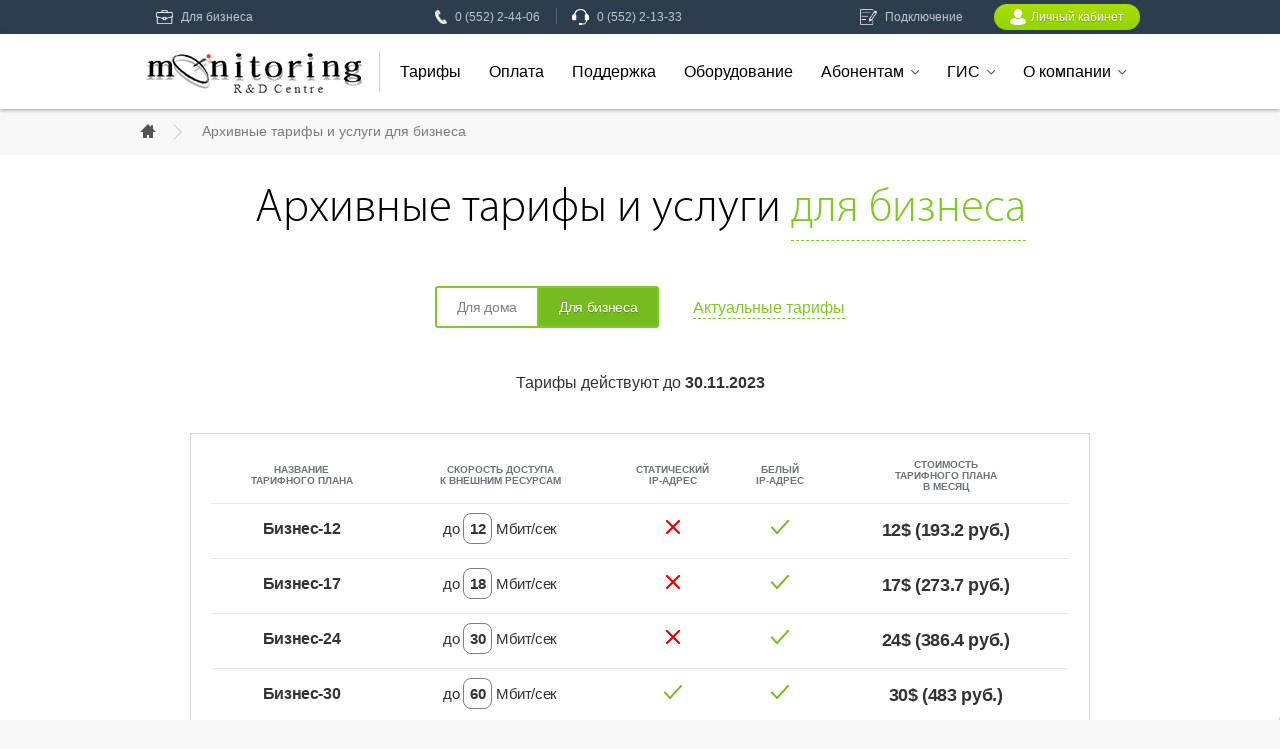

--- FILE ---
content_type: text/html; charset=UTF-8
request_url: https://www.monitoringmd.com/page/TariffsArchiveBusiness
body_size: 2928
content:
<!DOCTYPE html PUBLIC "-//W3C//DTD XHTML 1.0 Strict//EN" "http://www.w3.org/TR/xhtml1/DTD/xhtml1-strict.dtd">
<html lang="ru">
	<head>
		<title>НПЦ "Мониторинг"</title>
		<meta http-equiv="Content-Type" content="text/html; charset=UTF-8" />
		<link href="/templates/css/main.css?v=263dc2b3dbd2bc9fb233497c8bb50a002eec35e1" type="text/css" rel="stylesheet" />
		<script src="/templates/js/all.js"></script>
		<script src="/templates/js/scripts.js"></script>
		<script src="/templates/js/jquery-ui.min.js"></script>
		<script src="/templates/js/sweetalert2.js"></script>
		<!--[if IE 7]>
		<link rel="stylesheet" type="text/css" href="/templates/css/ie7.css?v=263dc2b3dbd2bc9fb233497c8bb50a002eec35e1" media="all" />
		<![endif]-->
	</head>
	<body class="page">
	<div class="wrapper">
		<header class="page__header"> 
			<div class="page__container">
				<div class="top-nav__item _active"></div>
				<div class="top-nav__section">
					<div class="page__container">
						<div class="pull-left">
							<a href="/" class="logo"><img src="/templates/images/logo.png" width="240"></a>
						</div>
						<div class="pull-right">
							<div class="top-subnav">
								<div class="top-subnav__item">
									<a href="/page/TariffsActualHome">Тарифы</a>
								</div>
								<div class="top-subnav__item">
									<a href="/page/payment">Оплата</a>
								</div>
								<div class="top-subnav__item">
									<a href="/support">Поддержка</a>
								</div>
								<div class="top-subnav__item">
									<a href="/equipment">Оборудование</a>
								</div>
								<div class="top-subnav__item">
									<a href="#"><span>Абонентам</span></a>
									<div class="top-subnav__drop">
										<div class="page__container">
											<div class="drop-nav">
												<div class="drop-nav__col">
													<a href="/page/conditions" class="drop-nav__item">Условия подключения</a>
													<a href="/files/doc/dog.pdf" class="drop-nav__item">Договор (публичная оферта)</a>
													<a href="/files/doc/politika.pdf" class="drop-nav__item">Политика в обл. защиты персональных данных</a>
													<a href="/files/doc/blank.pdf" class="drop-nav__item">Бланк-Заказ</a>
												</div>
												<div class="drop-nav__col">
													<a href="/faq" class="drop-nav__item">Вопросы и ответы</a>
													<a href="/page/payment" class="drop-nav__item">Способы оплаты</a>
													<a href="https://stats.monitoringmd.com/" class="drop-nav__item">Личный кабинет</a>
													<a href="http://speedtest.monitoringmd.com/" class="drop-nav__item">Тест скорости</a>
													<a href="https://stats.monitoringmd.com/pay_confirm" class="drop-nav__item">Подтвердить оплату</a>
												</div>
											</div>
										</div>
									</div>
								</div>
								<div class="top-subnav__item">
									<a href="#"><span>ГИС</span></a>
									<div class="top-subnav__drop">
										<div class="page__container">
											<div class="drop-nav">
												<div class="drop-nav__col">
													<a href="/" class="drop-nav__item">Проекты</a>
													<a href="/" class="drop-nav__item">Геодезические изыскания для строительства</a>
												</div>
												<div class="drop-nav__col">
													<a href="/" class="drop-nav__item">Карты</a>
													<a href="/" class="drop-nav__item">Кадастр</a>
												</div>
											</div>
										</div>
									</div>
								</div>
								<div class="top-subnav__item">
									<a href="#"><span>О компании</span></a>
									<div class="top-subnav__drop">
										<div class="page__container">
											<div class="drop-nav">
												<div class="drop-nav__col">
													<a href="/news" class="drop-nav__item">Новости</a>
													<a href="/page/vacancies" class="drop-nav__item">Вакансии</a>
												</div>
												<div class="drop-nav__col">
													<a href="/page/contacts" class="drop-nav__item">Контакты</a>
													<a href="/page/about" class="drop-nav__item">О нас</a>
												</div>
											</div>
										</div>
									</div>
								</div>
							</div>
						</div>
					</div>
				</div>
				<div class="pull-button-header-left">
					<a href="/tariffs/actual/business" class="button-header">
						<span class="button-ico-business">Для бизнеса</span>
					</a>
				</div>
				<div class="pull-button-header-center">
					<a href="/connect" class="button-header">
						<span class="button-ico-phone">0 (552) 2-44-06</span>
					</a>
				</div>
				<div class="pull-button-header-center">
					<div class="menu-separator"></div>
				</div>
				<div class="pull-button-header-center">
					<a href="/support" class="button-header">
						<span class="button-ico-support">0 (552) 2-13-33</span>
					</a>
				</div>
				<div class="pull-account-right">
					<a href="https://stats.monitoringmd.com/" class="account">
						<span class="account-ico">Личный кабинет</span>
					</a>
				</div>
				<div class="pull-button-header-right">
					<a href="/connect" class="button-header">
						<span class="button-ico-connect">Подключение</span>
					</a>
				</div>
			</div>
		</header>
			
		
				<section class="sub-header">
	<div class="line">
		<nav class="breadcrumb">
			<a href="/" class="home"></a><a href="/page/TariffsArchiveBusiness"><span>Архивные тарифы и услуги для бизнеса</span></a>
		</nav>
	</div>
</section>
<div class="full white-section">
	<div class="line super-title">
	<h1 class="title">Архивные тарифы и услуги <a href="/page/TariffsArchiveBusiness" class="fake-link">для бизнеса</a></h1>
</div>
<div class="line_small content">
	<div class="line-title-controls" style="text-align: center; float: none;">
		<div class="radiobox">
			<form action="#">
				<label class="checker" onclick="location.href='/page/TariffsArchiveHome'">
					<input type="radio" name="change-payment-method" value="">
					<span>Для дома</span>
				</label>
				<label class="checker checked" onclick="location.href='/page/TariffsArchiveBusiness'">
					<input type="radio" name="change-payment-method" value="" checked="">
					<span>Для бизнеса</span>
				</label>
			</form>
		</div>
		<span class="service-other-link">
			<a href="/page/TariffsActualBusiness" class="fake-link">Актуальные тарифы</a>
		</span>
		<br><br><br>
		Тарифы действуют до <b>30.11.2023</b>
	</div>
	<div class="line_small tariff-fiz" style="margin-top: 40px;">
		<table class="table">
			<tbody>
				<tr class="th_b">
					<th>Название<br>тарифного плана</th>
					<th>Скорость доступа<br>к внешним ресурсам</th>
					<th>Статический<br>IP-адрес</th>
					<th>Белый<br>IP-адрес</th>
					<th>Стоимость<br>тарифного плана<br>в месяц</th>
				</tr>
				<tr>
					<td><strong><font size="3">Бизнес-12</font></strong></td>
					<td><div class="tariff-circle">до <span><b>12</b></span> Мбит/сек</div></td>
					<td><div class="img-unchecked"></div></td>
					<td><div class="img-checked"></div></td>
					<td><strong><font size="4">12$ (193.2 руб.)</font></strong></td>
				</tr>
				<tr>
					<td><strong><font size="3">Бизнес-17</font></strong></td>
					<td><div class="tariff-circle">до <span><b>18</b></span> Мбит/сек</div></td>
					<td><div class="img-unchecked"></div></td>
					<td><div class="img-checked"></div></td>
					<td><strong><font size="4">17$ (273.7 руб.)</font></strong></td>
				</tr>
				<tr>
					<td><strong><font size="3">Бизнес-24</font></strong></td>
					<td><div class="tariff-circle">до <span><b>30</b></span> Мбит/сек</div></td>
					<td><div class="img-unchecked"></div></td>
					<td><div class="img-checked"></div></td>
					<td><strong><font size="4">24$ (386.4 руб.)</font></strong></td>
				</tr>
				<tr>
					<td><strong><font size="3">Бизнес-30</font></strong></td>
					<td><div class="tariff-circle">до <span><b>60</b></span> Мбит/сек</div></td>
					<td><div class="img-checked"></div></td>
					<td><div class="img-checked"></div></td>
					<td><strong><font size="4">30$ (483 руб.)</font></strong></td>
				</tr>
				<tr>
					<td><strong><font size="3">Бизнес-40</font></strong></td>
					<td><div class="tariff-circle">до <span><b>80</b></span> Мбит/сек</div></td>
					<td><div class="img-checked"></div></td>
					<td><div class="img-checked"></div></td>
					<td><strong><font size="4">40$ (644 руб.)</font></strong></td>
				</tr>
				<tr>
					<td><strong><font size="3">Бизнес-50</font></strong></td>
					<td><div class="tariff-circle">до <span><b>90</b></span> Мбит/сек</div></td>
					<td><div class="img-checked"></div></td>
					<td><div class="img-checked"></div></td>
					<td><strong><font size="4">50$ (805 руб.)</font></strong></td>
				</tr>
				<tr>
					<td><strong><font size="3">Бизнес-60</font></strong></td>
					<td><div class="tariff-circle">до <span><b>100</b></span> Мбит/сек</div></td>
					<td><div class="img-checked"></div></td>
					<td><div class="img-checked"></div></td>
					<td><strong><font size="4">60$ (966 руб.)</font></strong></td>
				</tr>
				<tr>
					<td><strong><font size="3">Бизнес-75</font></strong></td>
					<td><div class="tariff-circle">до <span><b>110</b></span> Мбит/сек</div></td>
					<td><div class="img-checked"></div></td>
					<td><div class="img-checked"></div></td>
					<td><strong><font size="4">75$ (1207.5 руб.)</font></strong></td>
				</tr>
				<tr>
					<td><strong><font size="3">Бизнес-80</font></strong></td>
					<td><div class="tariff-circle">до <span><b>120</b></span> Мбит/сек</div></td>
					<td><div class="img-checked"></div></td>
					<td><div class="img-checked"></div></td>
					<td><strong><font size="4">80$ (1288 руб.)</font></strong></td>
				</tr>
				<tr>
					<td><strong><font size="3">Бизнес-150</font></strong></td>
					<td><div class="tariff-circle">до <span><b>300</b></span> Мбит/сек</div></td>
					<td><div class="img-checked"></div></td>
					<td><div class="img-checked"></div></td>
					<td><strong><font size="4">150$ (2415 руб.)</font></strong></td>
				</tr>
			</tbody>
		</table>
	</div>
	<br><br>
	<center><h3><b>Дополнительные услуги</b></h3></center>
	<div class="line_small tariff-fiz" style="margin: 0 auto; margin-top: 40px;">
		<table class="table">
			<tbody>
				<tr class="th_b">
					<th>Название услуги</th>
					<th>Стоимость</th>
				</tr>
				<tr>
					<td style="text-align: left;"><font size="3">Статический (постоянный) белый IP-адрес</font></td>
					<td><div class="tariff-circle">3$ (48.30 руб.) в месяц</div></td>
				</tr>
			</tbody>
		</table>
	</div>
</div>
</div>
		</div>
			<footer class="footer">
			  <div class="block-center">
				<nav class="footer__nav">
				  <div class="footer__nav-inner  footer__nav-inner--subscribers">
					<h2 class="footer__nav-title">
					  Услуги
					</h2>
					<div class="footer__nav-list-wrapper">
					  <ul class="footer__nav-list">
						<li class="footer__nav-item"><a class="footer__nav-link" href="/page/TariffsActualHome">Тарифные планы</a></li>
						<li class="footer__nav-item"><a class="footer__nav-link" href="/connect">Подключение</a></li>
						<li class="footer__nav-item"><a class="footer__nav-link" href="/page/payment">Способы оплаты</a></li>
						<li class="footer__nav-item"><a class="footer__nav-link" href="/equipment">Оборудование</a></li>
						
					  </ul>
					</div>
				  </div>
				  <div class="footer__nav-inner  footer__nav-inner--services">
					<h2 class="footer__nav-title">
					  Сервис и помощь
					</h2>
					<div class="footer__nav-list-wrapper">
					  <ul class="footer__nav-list">
						<li class="footer__nav-item"><a class="footer__nav-link" href="http://stats.monitoringmd.com">Личный кабинет</a></li>
						<li class="footer__nav-item"><a class="footer__nav-link" href="/support">Тех. поддержка</a></li>
						<li class="footer__nav-item"><a class="footer__nav-link" href="/faq">Вопросы и ответы</a></li>
						<li class="footer__nav-item"><a class="footer__nav-link" href="http://speedtest.monitoringmd.com/">Тест скорости</a></li>
					  </ul>
					</div>
				  </div>
				  <div class="footer__nav-inner  footer__nav-inner--about">
					<h2 class="footer__nav-title">
					  О компании
					</h2>
					<div class="footer__nav-list-wrapper">
					  <ul class="footer__nav-list">
						<li class="footer__nav-item"><a class="footer__nav-link" href="/news">Новости</a></li>
						<li class="footer__nav-item"><a class="footer__nav-link" href="/page/vacancies">Вакансии</a></li>
						<li class="footer__nav-item"><a class="footer__nav-link" href="/page/contacts">Контакты</a></li>
						<li class="footer__nav-item"><a class="footer__nav-link" href="/page/about">О нас</a></li>          
					  </ul>
					</div>
				  </div>
				</nav>
				<div class="footer__info">
				  <div class="footer__copyright">
					<p class="footer__copyright-title">НПЦ "Мониторинг" <span>©</span> 2026</p>
					<ul class="footer__copyright-list">
					  <div class="footer__contacts-inner">
						<p class="footer__contacts-title">Подключение</p>
						<a class="footer__contacts-phone utm-phone" href="/connect" style="white-space:nowrap">0 (552) 2-44-06</a>
						<p class="footer__contacts-title">Поддержка</p>
						<a class="footer__contacts-phone" href="/support">0 (552) 2-13-33</a>
						<a class="footer__contacts-mail" href="mailto:help@monitoringmd.com">help@monitoringmd.com</a>
					  </div>
					</ul>
				  </div>
				</div>
			  </div>
			</footer>
	</body>
</html>

--- FILE ---
content_type: text/css
request_url: https://www.monitoringmd.com/templates/css/main.css?v=263dc2b3dbd2bc9fb233497c8bb50a002eec35e1
body_size: 78418
content:
article,
aside,
details,
figcaption,
figure,
footer,
header,
hgroup,
main,
nav,
section,
summary {
  display: block;
}
audio,
canvas,
video {
  display: inline-block;
}
audio:not([controls]) {
  display: none;
  height: 0;
}
 li {
    list-style-type: none;
   }
[hidden],
template {
  display: none;
}
html {
  font-family: sans-serif;
  -ms-text-size-adjust: 100%;
  -webkit-text-size-adjust: 100%;
}
body {
  margin: 0;
}
a {
  background: transparent;
}
a:focus {
  outline: thin dotted;
}
a:active,
a:hover {
  outline: 0;
}
abbr[title] {
  border-bottom: 1px dotted;
}
b,
strong {
  font-weight: bold;
}
dfn {
  font-style: italic;
}
hr {
  -moz-box-sizing: content-box;
  box-sizing: content-box;
  height: 0;
}
mark {
  background: #ff0;
  color: #000;
}
code,
kbd,
pre,
samp {
  font-family: monospace, serif;
  font-size: 1em;
}
pre {
  white-space: pre-wrap;
}
q {
  quotes: "\201C" "\201D" "\2018" "\2019";
}
small {
  font-size: 80%;
}
sub,
sup {
  font-size: 75%;
  line-height: 0;
  position: relative;
  vertical-align: baseline;
}
sup {
  top: -0.5em;
}
sub {
  bottom: -0.25em;
}
img {
  border: 0;
}
svg:not(:root) {
  overflow: hidden;
}
figure {
  margin: 0;
}
fieldset {
  border: 1px solid #c0c0c0;
  margin: 0 2px;
  padding: 0.35em 0.625em 0.75em;
}
legend {
  border: 0;
  padding: 0;
}
button,
input,
select,
textarea {
  font-family: inherit;
  font-size: 100%;
  margin: 0;
}
button,
input {
  line-height: normal;
}
button,
select {
	outline: none!important;
	text-transform: none;
}
button,
html input[type="button"],
input[type="reset"],
input[type="submit"] {
  -webkit-appearance: button;
  cursor: pointer;
}
button[disabled],
html input[disabled] {
  cursor: default;
}
input[type="checkbox"],
input[type="radio"] {
  box-sizing: border-box;
  padding: 0;
}
input[type="search"] {
  -webkit-appearance: textfield;
  -moz-box-sizing: content-box;
  -webkit-box-sizing: content-box;
  box-sizing: content-box;
}
input[type="search"]::-webkit-search-cancel-button,
input[type="search"]::-webkit-search-decoration {
  -webkit-appearance: none;
}
button::-moz-focus-inner,
input::-moz-focus-inner {
  border: 0;
  padding: 0;
}
textarea {
  overflow: auto;
  vertical-align: top;
}
table {
  border-collapse: collapse;
  border-spacing: 0;
}
html {
  height: 100%;
}
body {
  height: 100%;
  font: 14px Arial, Helvetica, sans-serif;
  font: 'BbrutalRregular';
  #line-height: 1.2;
  line-height: 1.2;
  #font-size: 16px;
  color: #333333;
  min-width: 1050px;
}
* {
  -webkit-box-sizing: border-box;
  -moz-box-sizing: border-box;
  box-sizing: border-box;
}
*:before,
*:after {
  -webkit-box-sizing: border-box;
  -moz-box-sizing: border-box;
  box-sizing: border-box;
}
/* LINK */
a {
  color: #005b9f;
}
a:hover,
a:focus,
a:active {
  color: #76bc20;
  outline: none;
}
/* HEADER */
h1 {
  margin: 0;
  font-size: 28px;
  font-weight: normal;
}
h2 {
  margin: 0;
  font-size: 22px;
  font-weight: normal;
}
h3 {
  margin: 0;
  font-size: 20px;
  font-weight: normal;
}
.main-title {
  margin-bottom: 44px;
  font-size: 30px;
  font-weight: bold;
  color: #000000;
  line-height: 39px;
}
h1.main-title {
  margin-bottom: 20px;
}
/* TEXT */
p,
ul,
ol {
  margin: 0 -30px 1em;
}
input,
input:focus {
  outline: none;
}
label > input[type="radio"] {
  margin-right: 10px;
}
.chromeperfectpixel-overlay {
  -webkit-filter: invert();
}
#oldContent * {
  -moz-box-sizing: content-box;
  box-sizing: content-box;
}

html._jReject {
  overflow: hidden;
}
#jr_overlay {
  top: 0;
  left: 0;
  padding: 0;
  margin: 0;
  z-index: 2147483646;
  position: absolute;
  background: #000 !important;
  background: rgba(0, 0, 0, 0.9) !important;
  opacity: 1 !important;
}
#jr_wrap {
  position: absolute;
  width: 100%;
  z-index: 2147483647;
  padding: 0;
  margin: 0;
}
#jr_inner {
  font-family: "Lucida Grande", "Lucida Sans Unicode", Arial, Verdana, sans-serif;
  font-size: 12px;
  background: #FFF;
  background: #F5F5F5;
  background: #f5f5f5;
  border: 1px solid #CCC;
  color: #4F4F4F;
  margin: 0 auto;
  height: auto;
  padding: 20px;
  position: relative;
  box-sizing: content-box;
}
#jr_header {
  display: block;
  color: #333;
  padding: 5px;
  padding-bottom: 0;
  margin: 0;
  font-family: Helvetica, Arial, sans-serif;
  font-weight: bold;
  font-size: 1.3em;
  margin-bottom: 0.5em;
}
#jr_inner p {
  padding: 5px;
  margin: 0;
}
#jr_inner ul {
  list-style-image: none;
  list-style-position: outside;
  list-style-type: none;
  margin: 0;
  padding: 0;
}
#jr_inner ul li {
  cursor: pointer;
  float: left;
  width: 120px;
  height: 122px;
  margin: 0 10px 10px 10px;
  padding: 0;
  text-align: center;
}
#jr_inner li a {
  color: #333;
  font-size: 0.8em;
  text-decoration: none;
  padding: 0;
  margin: 0;
}
#jr_inner li a:hover {
  text-decoration: underline;
}
#jr_inner .jr_icon {
  width: 100px;
  height: 100px;
  margin: 1px auto;
  padding: 0;
  background: transparent no-repeat scroll left top;
  cursor: pointer;
}
#jr_close {
  clear: both;
  padding: 0;
  margin: 0;
}
#jr_close a {
  color: #000;
  display: block;
  width: auto;
  margin: 0;
  padding: 0;
  text-decoration: underline;
}
#jr_close p {
  padding: 10px 0 0 0;
  margin: 0;
}
.phone {
  height: 21px;
  vertical-align: middle;
  display: inline-block;
  margin-right: 45px;
  color: white;
  font-size: 15px;
  text-decoration: none;
}
.left_header {
  position: relative;
  top: 8px;
}
.v_line {
  border-right: 1px solid #474646;
}
.language {
  font-size: 15px;
  text-decoration: none;
}
.lang {
  color: white;
  text-decoration: none;
}
.lang:hover {
  color: white;
  text-decoration: none;
}
.cpanel {
  background: url('/templates/images/icons.png') 0 -84px no-repeat;
  height: 21px;
  vertical-align: middle;
  display: inline-block;
  margin-right: 25px;
  color: white;
  text-decoration: none;
}
.cpanel:hover {
  background: url('/templates/images/icons.png') 0 -84px no-repeat;
  text-decoration: none;
  color: white;
}

.full {
	flex: 1 0 auto;
}
.content {
	padding: 40px 0 50px 0;
	line-height: 1.3em;
	font-size: 12pt;
}

.wrapper {
	display: flex;
	flex-direction: column;
	min-height: 100%;
}

.page {
  #padding-top: 35px;
  #padding-bottom: 35px;
  #background: url("/templates/images/bg.png");
  background: #f8f8f8;
}
.page__header {
  position: relative;
  height: 34px;
  #background: url("/templates/images/header.png") left top repeat-x;
  background: #2E3D4D;
  -webkit-box-shadow: 0 2px 3px rgba(203, 207, 206, 0.7);
  -moz-box-shadow: 0 2px 3px rgba(203, 207, 206, 0.7);
  color: white;
  margin-bottom: 77px;
  z-index: 11;
}
.page__container {
  width: 1000px;
  margin: 0 auto;
}
.page__main {
  padding: 30px 31px 30px 30px;
  background: white;
  box-shadow: 0px 0px 4px 0px rgba(0, 0, 0, 0.5);
}
.page__main._title {
  padding: 20px 30px;
}
.page__main + .page__main {
  margin-top: 20px;
}
.page__title {
  margin-bottom: 25px;
  text-align: center;
  font-size: 36px;
  color: #5C6268;
  line-height: 42px;
  text-transform: none;
}
.page__footer {
  position: relative;
  background: #98aabc;
  padding: 40px 30px;
  padding-bottom: 38px;
}
.page__footer-top {
  margin-bottom: 42px;
}
.page__footer._light {
  padding: 25px 30px;
}
.page__footer._light .page__footer-top {
  margin-bottom: 0;
}
.top-nav {
  line-height: 30px;
  font-size: 12px;
  color: #c4d6dc;
  text-align: left;
}
.top-nav__item {
  display: inline-block;
  cursor: pointer;
  margin-left: 2px;
  position: relative;
  z-index: 5;
}
.top-nav__item:first-child {
  margin: 0;
}
.top-nav__item:not(._active):not(._shares):after {
  content: '';
  position: absolute;
  background: url("[data-uri]") no-repeat;
  background-size: 9px 6px;
  background-position: center center;
  right: 7px;
  top: 0;
  bottom: 0px;
  margin: auto;
  width: 9px;
  height: 15px;
  -webkit-transition: transform 300ms;
  transition: transform 300ms;
}
.top-nav__item:not(._active):hover:after {
  transform: rotate(180deg);
}
.top-nav__item._active {
  font-weight: bold;
  position: relative;
  margin-right: 10px;
}
.top-nav__item._active:after {
  #content: '';
  position: absolute;
  width: 0;
  height: 0;
  bottom: 0;
  left: 50%;
  margin-left: -5px;
  border: 8px solid;
  border-top-color: transparent;
  border-right-color: transparent;
  border-left-color: transparent;
  border-bottom-color: white;
  background: none;
}
.top-nav__item._shares a {
  color: white;
  font-weight: bold;
  padding-left: 10px;
  padding-right: 10px;
  background-color: #F54B3C;
  background-image: -o-linear-gradient(-89deg, #f54b3c 0%, #d71000 100%);
  background-image: -moz-linear-gradient(-89deg, #f54b3c 0%, #d71000 100%);
  background-image: -ms-linear-gradient(-89deg, #f54b3c 0%, #d71000 100%);
  background-image: linear-gradient(-179deg, #f54b3c 0%, #d71000 100%);
}
.top-nav__item > a {
  font-size: 12px;
  color: #C4D6DC;
  line-height: 14px;
  text-decoration: none;
  display: inline-block;
  height: 30px;
  line-height: 30px;
  padding: 0 10px;
  padding-right: 20px;
}
.top-nav__item:hover:not(._active) {
  /* Rectangle 170: */
  background: #464B50;
}
.top-nav__item:hover .top-nav__list {
  display: block;
}
.top-nav__list {
  display: none;
  position: absolute;
  top: 100%;
  left: 0;
  min-width: 100%;
  background: #F0E3E6;
  -moz-box-shadow: 0px 0px 6px 0px rgba(0, 0, 0, 0.5);
  box-shadow: 0px 0px 6px 0px rgba(0, 0, 0, 0.5);
  padding-top: 5px;
  min-width: 218px;
}
.top-nav__list a {
  display: block;
  font-family: Helvetica, Arial, sans-serif;
  font-size: 12px;
  color: #000000;
  line-height: 30px;
  text-decoration: none;
  padding-left: 9px;
  padding-right: 10px;
}
.top-nav__list a + a {
  border-top: 1px solid #D1D4D8;
}
.top-nav__list a:hover {
  background: #D1D4D8;
}
.top-nav__section {
  position: absolute;
  display: none;
  top: 100%;
  left: 0;
  right: 0;
  height: 75px;
  background: white;
  line-height: 75px;
  #-moz-box-shadow: 0px 2px 4px 0px rgba(62, 75, 81, 0.5);
  #box-shadow: 0px 2px 4px 0px rgba(62, 75, 81, 0.5);
  -moz-box-shadow: 0px 1px 4px 0px rgba(62, 75, 81, 0.5);
  box-shadow: 0px 1px 4px 0px rgba(62, 75, 81, 0.5);
}
._active + .top-nav__section {
  display: block;
}
#main .top-nav .btn-icon {
  margin-top: 11px;
}
#main .top-nav .btn-icon.btn._cart {
  padding: 7px 22px 7px 42px;
}
.firefox #main .top-nav .btn-icon._cart {
  top: -5px;
  position: relative;
}
.benefits__img.pull-left + .benefits__desc {
  margin-left: 463px;
}
.top-subnav  {
  margin-left: 0;
  font-size: 0;
}
.top-subnav__item {
  display: inline-block;
  color: black;
  font-size: 16px;
  font-weight: normal;
}
.top-subnav__item > a {
  display: inline-block;
  position: relative;
  padding: 0 14px;
  color: black;
  text-decoration: none;
}
.top-subnav__item:hover {
  -moz-box-shadow: inset 0px -6px 0 #92D400;
  box-shadow: inset 0px -6px 0 #92D400;
}
.top-subnav__item > a span:after {
  content: '';
  display: inline-block;
  background: url("[data-uri]") no-repeat;
  background-size: 8px 6px;
  background-position: center right;
  width: 8px;
  height: 11px;
  margin-left: 7px;
  transition: transform 300ms;
}
.top-subnav__item:hover span:after {
  transform: rotate(90deg);
  background-position: center left;
}
.top-subnav__item:hover .top-subnav__drop {
  max-height: 1000px;
  -webkit-transition: max-height 1000ms;
  transition: max-height 1500ms;
  -webkit-transition-delay: 160ms;
  transition-delay: 161ms;
  z-index: 5;
}
.top-subnav__drop {
  max-height: 0;
  overflow: hidden;
  position: absolute;
  width: 480px;
  margin: 0 auto;
  left: 270px;
  right: 0;
  background: #FFF;
  -moz-box-shadow: 0 2px 4px 0 rgba(0, 0, 0, 0.5);
  box-shadow: 0 2px 4px 0 rgba(0, 0, 0, 0.5);
  transition-delay: 200ms;
}
.top-subnav__drop._address {
  max-height: 1000px;
  display: none;
  overflow: visible;
}
._modal .top-subnav__drop._address {
  display: block;
  z-index: 4;
}
.top-subnav__drop._address .input {
  padding-left: 19px;
}
.top-subnav__drop:before {
  content: '';
  position: absolute;
  left: 0;
  right: 0;
  top: -5px;
  height: 5px;
  box-shadow: 0 3px 4px 0 rgba(62, 75, 81, 0.5);
  z-index: 1;
}
.top-subnav__drop-tariff {
  min-height: 200px;
  padding: 5px 3px 3px 4px;
  float: right;
  width: 408px;
  border-left: 1px solid #d1d4d8;
  text-decoration: none !important;
  position: relative;
}
.top-subnav__drop-tariff:hover {
  box-shadow: inset 0px 0px 0px 7px #7fc925;
  border-color: rgba(255, 255, 255, 0);
  cursor: pointer;
}
.top-subnav__drop-tariff:after {
  position: absolute;
  content: '';
  width: 0;
  height: 1000px;
  border-left: 1px solid #d1d4d8;
  left: -1px;
  top: 0;
}
.top-subnav__drop-tariff:hover:after {
  border-color: transparent;
}
.top-subnav__drop .page__container {
  position: relative;
  min-height: 170px;
  padding: 0 40px;
  padding-right: 0;
}
.pull-center {
  position: relative;
  float: center;
}
.pull-right {
	position: relative;
	float: right;
}

.pull-left {
	position: relative;
	float: left;
}
.drop-nav {
  padding-top: 25px;
}
.drop-nav__col {
  display: inline-block;
  padding-bottom: 25px;
  width: 25%;
  vertical-align: top;
}
a.drop-nav__item {
  display: block;
  font-family: Helvetica, Arial, sans-serif;
  font-size: 16px;
  color: #000000;
  line-height: 24px;
  text-decoration: none;
}
a.drop-nav__item:hover {
  text-decoration: underline;
}

a.drop-nav__item:before {
	content: '';
    display: inline-block;
    background: url([data-uri]) no-repeat;
    background-size: 8px 6px;
    background-position: center right;
    width: 8px;
    height: 11px;
    margin-right: 7px;
    transform: rotate(270deg);
}

.logo {
  margin-top: 2px;
  font-size: 0;
  vertical-align: middle;
  display: inline-block;
  line-height: normal;
}
#main .logo {
  padding-top: 10px;
}
.logo._white {
  width: 230px;
  margin-left: 5px;
  margin-top: 0;
  float: none;
  padding: 0;
}
.white-section {
  position: relative;
  #width: 100%;
  #display: none;
  #top: 100%;
  left: 0;
  right: 0;
  height: auto;
  background: white;
  #line-height: 190px;
  #-moz-box-shadow: 0px 2px 4px 0px rgba(62, 75, 81, 0.5);
  box-shadow: 0px 0px 0px 0px rgba(62, 75, 81, 0.5);
}

.header-menu--phone {
	position: relative;
	padding: 20px 0px 0 0;
	text-align: right;
	margin-left: -4px;
	float: right;
	line-height: 12px;
}
.header-menu--phone_connect{
	margin-right:20px;
}
.header-menu--phone .tbl-inline{
	display:inline-block;
	vertical-align:middle;
}
.menu_phone{
	font-size:18px;
	font-weight:bold;
	color:#7fc925;
	line-height:1.3;
}
.menu_call-back{
	font-size:14px;
	color:#666666;
}
a.menu_call-back{
	text-decoration:none;
	cursor:pointer;
}

#menu-right a{
	margin:0;
}
#logo{
	float:left;
}
#menu-right{
	float:right;
}

.pull-button-header-left {
	position: relative;
	float: left;
	top: 3px;
}

.pull-button-header-center {
	margin: 0;
	position: relative;
	float: left;
	left: 15%;
	top: 2px;
}

.pull-button-header-right {
	position: relative;
	float: right;
	top: 2px;
}

.pull-account-right {
	position: relative;
	float: right;
	top: 4px;
	margin-left: 15px;
}

a.button-header {
	display:block;
	color: #fff;
	font-size: 12px;
	text-decoration: none;
	user-select: none;
	color: rgb(192,197,202);
	border-radius: 16px;
	padding: 6px 16px;
	outline: none;
} 

a.button-header:hover {
	opacity: 0.8;
	transition: all 0.3s;
}

.button-ico-business {
	display:block;
	background: url('/templates/images/business.png') left center no-repeat;
	text-indent: 25px;
	background-size: 17px;
	line-height: 16px;
}

.button-ico-phone {
	display:block;
	background: url('/templates/images/phone.png') left center no-repeat;
	text-indent: 20px;
	background-size: 12px;
	line-height: 18px;
}

.button-ico-support {
	display:block;
	background: url('/templates/images/support.png') left center no-repeat;
	text-indent: 25px;
	background-size: 17px;
	line-height: 18px;
}

.button-ico-connect {
	display:block;
	background: url('/templates/images/connect.png') left center no-repeat;
	text-indent: 25px;
	background-size: 17px;
	line-height: 18px;
}

a.account {
	display:block;
	color: #fff;
	font-size: 12px;
	text-shadow: 0 1px 1px rgb(0 0 0 / 25%);
	text-decoration: none;
	user-select: none;
	background: linear-gradient(to bottom, #acdd00 0, #92D400 100%);
	border-radius: 16px;
	padding: 4px 16px;
	outline: none;
}
a.account:hover {
	background: #92D400;
}
a.account:active {
	background: #92D400;
}
.account-ico {
	display:block;
	background: url('/templates/images/account.png') left center no-repeat;
	text-indent: 21px;
	background-size: 16px;
	line-height: 18px;
}

.menu-separator {
	content: '';
	width: 1px;
	height: 16px;
	background: rgba(192,197,202,0.3);
	display: inline-block;
	position: absolute;
	margin-top: 6px;
}

.menu2-left li a:not(.active):hover,
.menu-right a:hover{
	background: linear-gradient(to bottom, #acdd00 0, #78bc1a 100%);
	font-weight:normal;
}

.line_small {
	width: 950px;
	margin: 0 auto;
}
.line_small__top,
.line_small__top.tariff-table {
	margin-top: 50px;
}
.tariff-fiz {
	border: 1px solid #d6d7d7;
	padding: 20px;
}
.table {
	width: 100%;
	border-collapse: collapse;
}
.table th {
	text-align: center;
	font: bold 10px 'Helvetica Neue',sans-serif;
	text-transform: uppercase;
	color: #6c747b;
	border-bottom: 1px solid #e5e8e8;
	padding: 5px 0px 11px;
}
.table td {
	font: 15px 'Helvetica Neue',sans-serif;
	letter-spacing: -.025em;
	padding: 16px 0px 17px;
	vertical-align: top;
}
.table tr:first-child td {
	padding-top: 26px;
}
.table th:last-child,
.table td:last-child {
	padding-right: 0;
}
.table td.black {
	color: #000;
}
    .table tr{
        border-bottom: 1px solid #e8e9e9;
    }
    .table td{
        font: NeueRegular, Helvetica, Arial, sans-serif;
        text-align: center;
    }
    .th_gr{
        background-color: #fafafa;
    }
    .pocket ul {
        list-style: initial;
        padding-left: 20px;
    }
    .pocket li{
        list-style: initial;
    }

.tariff-title {
	width: 246px;
	float: left;
	position: relative;
	margin-top: -16px;
}
.tariff-line-small .tariff-title,
.tariff-line-small .tariff-cost {
	height: 72px;
}
.tariff-title.work-data .title {
	font: 18px/1em 'Myriad Pro',sans-serif;
}
.tariff-title-container {
	display: table;
	margin-left: 25px;
}
.tariff-title-cont {
	vertical-align: middle;
}
.tariff-line-small .tariff-title-container,
.tariff-line-small .tariff-title-cont {
	height: 72px;
}
.tariff-title .title {
	font: 24px/1em 'Myriad Pro',sans-serif;
	color: #000;
}
.sevice-title .title {
	font-size: 18px;
}
.tariff-title .description {
	color: #6c747b;
	font-size: 10px;
	text-transform: uppercase;
}
.sevice-title .description {
	font-size: 15px;
	text-transform: none;
	margin-top: 2px;
}
.tariff-title__action:after {
	content: '';
	
}
.action-tooltip {
	position: absolute;
	top: -5px;
	left: -5px;
	z-index: 2;
}
.action-tooltip-image {
	width: 47px;
	height: 46px;
	background: url('/templates/images/action-label-2.png') no-repeat;
	position: absolute;
	top: 0;
	left: 0;
	cursor: pointer;
}
.action-tooltip-text {
	position: absolute;
	top: -8px;
	left: 58px;
	width: 215px;
	min-height: 50px;
	background: rgba(0, 0, 0, .75);
	border-radius: 3px;
	color: #fff;
	font: 15px/18px 'Myriad Pro',sans-serif;
	letter-spacing: -.025em;
	padding: 11px 19px 10px;
	display: none;
	opacity: 0;
	transition: opacity .3s linear;
}
.action-tooltip:hover .action-tooltip-text {
	display: block;
	opacity: 1;
}
.action-tooltip-text:before {
	content: '';
	border-right: 10px solid rgba(0, 0, 0, .75);
	border-top: 10px solid transparent;
	border-bottom: 10px solid transparent;
	position: absolute;
	top: 19px;
	left: -10px;
}

.img-checked {
	background: url('/templates/images/checked.png') no-repeat;
	background-size: 100%;
    display: block;
    margin-left: auto;
    margin-right: auto;
	width: 18px;
	height: 14px;
}

.img-unchecked {
	background: url('/templates/images/unchecked.png') no-repeat;
	background-size: 100%;
    display: block;
    margin-left: auto;
    margin-right: auto;
	width: 14px;
	height: 14px;
}



.flex-container {
	width:100%;
	margin-top:20px;
}
.flex-container > div{
	display:inline-block;
	vertical-align:top;
	margin-left:6px;
	margin-right:10px;
}
.flex-container > div:first-child{
	margin-left:0;
}
.flex-container > div:last-child{
	margin-right:0;
}
.tbl-connect_news .front-news{
	width:100%;
}


.front-connect{
	height:420px;
	width:393px;
}
.border-radius-9{
	border-radius:9px;
	overflow:hidden;
}
.bg-gray{
	background:#f7f7f7;
	/*background:black;*/
}
.hover:hover{
	-webkit-box-shadow:5px 5px 5px 0 rgba(0,0,0,0.2);
	-moz-box-shadow:5px 5px 5px 0 rgba(0,0,0,0.2);
	box-shadow:5px 5px 5px 0 rgba(0,0,0,0.2);
}
.front-form-connect h2{
	font-size:20px;
	margin-bottom:10px;
	color:#161616;
	font-weight:bold;
}
.front-form-connect h2+p{
	font-size:14px;
	color:#666666;
	line-height:1.3;
}
.front-form-connect{
	max-width:330px;
	width:100%;
	margin:20px auto;
	text-align:left;
}
.front-form-connect .button2-orange-full{
	width:100%;
	text-transform:capitalize;
	font-weight:normal;
	font-size:16px;
}
.front-form-connect form{
	margin-top:30px;
}
.input-block{
	margin-bottom:7px;
}
.input-select{
	float:right;
}
.line_small {
	width: 950px;
	margin: 0 auto;
}
.line_small__top,
.line_small__top.tariff-table {
	margin-top: 50px;
}
.attention_block {
	padding: 20px;
	background-color: #F1F1F1;
	border-left: 2px solid #7fc925;
}
.clearfix:before, .clearfix:after {
	content: "";
	display: table;
}
.clearfix:after {
	clear: both;
}
.line {
	width: 1000px;
	margin: 0 auto;
}
.haware {
	margin-top: 0px;
	#overflow: hidden;
	position: relative;
    top: 30px;
}

.hardware-blocks {
    position: relative;
	top: 27px;
	overflow: hidden;
	margin-bottom: 55px;
	text-decoration: none;
}
.hware {
	width: 317px;
	height: 115px;
	border: 1px solid #e5e8e8;
	/*box-shadow: inset 0px 0px 0px 5px #eff5f5;*/
	/*border-color: rgba(255, 255, 255, 0);*/
	padding: 18px 18px 21px;
	margin-left: 20px;
	transition: all 150ms ease-out;
	display: inline-block;
	text-decoration: none;
}
.haware .hware {
	float: left;
	height: 205px;
}
.hware:hover {
	/*background: #eff5f5;*/
}
.hware:first-child {
	margin-left: 0;
}
.hware h4 {
	font-size: 18px;
	font-weight: normal;
	line-height: 26px;
	margin-top: 16px;
	color: #000;
}
.hware h4 a {
	padding-top: .3em;
}
.hware .text {
	line-height: 38px;
	color: #5A5A5A;
	display: block;
	margin-top: 4px;
}
.hware .more {
	color: #0091ff;
	display: inline-block;
	margin-top: 8px;
	white-space: nowrap;
	line-height: 1em;
}

.news {
	padding: 0 0 25px 0;
	position: relative;
}
.news-blocks {
    position: relative;
	overflow: hidden;
	text-decoration: none;
}
.new {
	width: 320px;
	background: #f8f8f8;
	padding: 18px 18px 21px;
	margin-left: 20px;
	transition: all 150ms ease-out;
	display: inline-block;
	text-decoration: none;
}
.news .new {
	float: left;
	height: 225px;
	border-radius: 16px;
}
.new:hover {
	background: #eff5f5;
}
.new:first-child {
	margin-left: 0;
}
.new-date {
	padding: 3px 0 0 23px;
	font-size: 10px;
	font-weight: bold;
	color: #6c747b;
	position: relative;
}
.new-date:before {
	content: '';
	width: 16px;
	height: 16px;
	background: url('/templates/images/new-date.png') no-repeat;
	position: absolute;
	top: 0;
	left: 0;
}
.new h4 {
	font-size: 18px;
	font-weight: normal;
	line-height: 26px;
	margin-top: 16px;
	color: #000;
}
.new h4 a {
	padding-top: .3em;
}
.new .text {
	line-height: 22px;
	color: #5A5A5A;
	display: block;
	margin-top: 15px;
}
.new .more {
	color: #0091ff;
	display: inline-block;
	margin-top: 8px;
	white-space: nowrap;
	line-height: 1em;
}
.more-arrow {
	font: 18px 'Myriad Pro',sans-serif;
	color: #000;
	display: inline-block;
	padding-right: 17px;
	position: relative;
}
.more-arrow:hover {
	color: #82cb23;
}
.more-arrow:after {
	content: '';
	width: 7px;
	height: 12px;
	background: url('/templates/images/arrows.png') no-repeat -7px 0;
	position: absolute;
	top: 50%;
	right: 0;
	margin-top: -7px;
}
.more-arrow:hover:after {
	background-position: -7px -12px;
}
.banner-bottom__link {
	margin-top: 19px;
}
.banner-bottom__link .more {
	margin-left: 0;
}
.more-link {
	color: #0091ff;
	padding-right: 17px;
	position: relative;
	top: 10px;
	text-decoration: none;
}
.more-link:after {
    text-decoration: none;
	content: '';
	width: 7px;
	height: 12px;
	position: absolute;
	top: 50%;
	right: 0;
	margin-top: -6px;
	background: url('/templates/images/arrows.png') no-repeat -7px -24px;
}

.full-news-link {
    color: #000;
    text-decoration: none;
    opacity: .5;
    height: 44px;
    line-height: 46px;
    padding: 0 20px 0 0;
    background: url(/templates/images/breadcrumb-arrow.png) no-repeat 100% 45%;
}

.full-news-link:hover {
	color: #000;
	opacity: 1;
}

.search-text {
	width: 100%;
	padding: 15px 60px 15px 20px;
	font: 14px 'Helvetica Neue',sans-serif;
	border: 2px solid transparent;
	color: #465051;
	background: url('/templates/images/search-submit.png') no-repeat 347px 16px #f8f8f8;
	transition: all .5s linear;
	width: 380px;
}
.search-text:focus {
	border-color: #465051;
	background-color: #fff;
}
.search-text::-webkit-input-placeholder {
	color: #a0a5a9;
}
.search-text::-moz-placeholder {
	color: #a0a5a9;
}
.search-text:-moz-placeholder {
	color: #a0a5a9;
}
.search-text:-ms-input-placeholder {
	color: #a0a5a9;
}
.social-links {
	overflow: hidden;
	margin-top: 30px;
}
.social-links a {
	width: 18px;
	height: 15px;
	display: block;
	background: url('/templates/images/social.png') no-repeat;
	float: left;
	transition: none;
}
.social-links a:first-child {
	margin-left: 0;
}
.social-links a.facebook {
	background-position: 0 0;
	margin-right: 14px;
}
.social-links a.facebook:hover {
	background-position: 0 -15px;
}
.social-links a.twitter {
	background-position: -18px 0;
	margin-right: 18px;
}
.social-links a.twitter:hover {
	background-position: -18px -15px;
}
.social-links a.vk {
	background-position: -36px 0;
	margin-right: 23px;
}
.social-links a.vk:hover {
	background-position: -36px -15px;
}
.social-links a.youtube {
	background-position: -54px 0;
}
.social-links a.youtube:hover {
	background-position: -54px -15px;
}

#wrapper {
	width: 1000px;
	margin: 35px -47px;
}

/*-----------------------------------------------------------------------------------*/
/*	3. CAROUSEL
/*-----------------------------------------------------------------------------------*/

#wrapper .d-carousel ul li {
	background: none;
	background-color: #FFF;
	-webkit-box-shadow: 0px 1px 2px 0px #b7b7b7;
	-moz-box-shadow: 0px 1px 2px 0px #b7b7b7;
	box-shadow: 0px 1px 2px 0px #b7b7b7; 
	padding: 15px;
	width: 175px;
}

.jcarousel-direction-rtl {
	direction: rtl;
}

.d-carousel h4 {
	margin: 5px 0 5px 0;
}

.d-carousel .jcarousel-container {
	display: block;
	overflow: hidden;
	margin-bottom: 20px;
}

.d-carousel .jcarousel-item {
	width: 190px;
	height: 290px;
}

.d-carousel .jcarousel-container-horizontal {
	width: 870px;
	height: 325px;
	padding: 0 45px;
}

.d-carousel .jcarousel-item-horizontal {
	margin-left: 3px;
	margin-bottom: 3px;
	margin-top: 3px;
	margin-right: 11px;
}

.d-carousel .jcarousel-next-horizontal {
	position: absolute;
	top: 149px;
	right: 0;
	margin-right: 3px;
	width: 15px;
	height: 28px;
	cursor: pointer;
	background: transparent url('/templates/images/blog-arrows.jpg') no-repeat top right;
}

.d-carousel .jcarousel-direction-rtl .jcarousel-next-horizontal {
	left: 5px;
	right: auto;
	background-image: url('/templates/images/blog-arrows.jpg');
}

.d-carousel .jcarousel-next-horizontal:hover {
	background-position: bottom right;
}

.d-carousel .jcarousel-prev-horizontal {
	position: absolute;
	top: 149px;
	left: 0;
	margin-left: 3px;
	width: 15px;
	height: 28px;
	cursor: pointer;
	background: transparent url('/templates/images/blog-arrows.jpg') no-repeat top left;
}

.d-carousel .jcarousel-direction-rtl .jcarousel-prev-horizontal {
	left: auto;
	right: 5px;
	background-image: url('/templates/images/blog-arrows.jpg');
}

.d-carousel .jcarousel-prev-horizontal:hover {
	background-position: bottom left;
}











.line {
	width: 1000px;
	margin: 0 auto;
}
.breadcrumb {
	overflow: hidden;
}
.breadcrumb a {
	float: left;
	color: #000;
	text-decoration: none;
	opacity: .5;
	height: 44px;
	line-height: 41px;
	padding: 0 26px 0 20px;
	background: url('/templates/images/breadcrumb-arrow.png') no-repeat 100% 45%;
}
.breadcrumb a:hover,
.breadcrumb .home {
    color: #000;
	opacity: 1;
}
.breadcrumb .home {
	padding-left: 0;
	font-size: 0;
}
.breadcrumb a:last-child {
	padding-right: 0;
	background: none;
}
.breadcrumb .home:before {
	content: '';
	width: 16px;
	height: 16px;
	display: inline-block;
	background: url('/templates/images/home.png') no-repeat 0 0;
	margin-top: 13px;
}
.breadcrumb .home:hover:before {
	background-position: 0 -16px;
}




.super-title {
    position: relative;
	text-align: center;
	top: 25px;
	padding-bottom: 18px;
}
.super-title .title {
	font: 47px/60px 'Myriad Pro Light',sans-serif;
	color: #000;
	position: relative;
	display: inline-block;
}


.line_small {
	width: 900px;
	margin: 0 auto;
}
.line_small__top,
.line_small__top.tariff-table {
	margin-top: 50px;
}
.tariff-table {
	border: 1px solid #e7eaea;
	margin-top: -1px;
	padding: 30px 25px;
}
.tariff-table + .footer {
	margin-top: 100px;
}

.tariff-line-header {
	overflow: hidden;
	margin-bottom: 11px;
}
.tariff-line-header div {
	float: left;
	text-align: center;
	font-size: 10px;
	font-weight: bold;
	text-transform: uppercase;
	color: #6c747b;
}
.tariff-line-header .null {
	width: 45px;
}
.tariff-line-header .one,
.tariff-line-header .one-second,
.tariff-line-header .one-third {
	width: 205px;
}
.tariff-line-header .one-third {
	width: 264px;
}
.tariff-line-header .two {
	width: 180px;
}
.tariff-line-header .three {
	width: 175px;
}
.tariff-line-header .one-work-data {
	width: 560px;
}

.work-data-table {
	margin-top: 27px;
}


.tariff-line-header .two-second {
	width: 152px;
}
.tariff-line-header .three-second {
	width: 172px;
}

.tariff-line-header .two-third {
	width: 316px;
}
.tariff-line-header .two-third-3 {
	width: 307px;
}

.tariff-line-header .two-fourth {
	width: 169px;
}
.tariff-line-header .three-fourth {
	width: 172px;
}
.tariff-line {
	height: 92px;
	background: #f8f8f8;
	margin-bottom: 19px;
}
.tariff-line-small {
	height: 72px;
}
.tariff-title {
	width: 185px;
	float: left;
	position: relative;
}
.tariff-line-small .tariff-title,
.tariff-line-small .tariff-cost {
	height: 72px;
}
.sevice-title {
	width: 170px;
}
.work-data {
	width: 484px;
}
.tariff-title.work-data .title {
	font: 18px/1em 'Myriad Pro',sans-serif;
}
.tariff-title-container {
	display: table;
	margin: auto;
}
.tariff-title-cont {
	display: table-cell;
	height: 92px;
	vertical-align: middle;
}
.tariff-line-small .tariff-title-container,
.tariff-line-small .tariff-title-cont {
	height: 72px;
}
.tariff-title .title {
	font: 16px/1em 'Myriad Pro',sans-serif;
	color: #000;
}
.sevice-title .title {
	font-size: 18px;
}
.tariff-title .description {
	color: #6c747b;
	font-size: 10px;
	text-transform: uppercase;
}
.sevice-title .description {
	font-size: 15px;
	text-transform: none;
	margin-top: 2px;
}
.tariff-title__action:after {
	content: '';
	
}
.tariff-speed {
	float: left;
	width: 176px;
	height: 92px;
	padding-left: 20px;
}
.tariff-outbound__long {
	width: 189px;
}
.tariff-speed-one {
	width: 173px;
}

.tariff-speed-two {
	width: 173px;
}

.tariff-speed-three {
	width: 125px;
}
.tariff-speed__long {
	width: 180px;
}
.tariff-numbers,
.tariff-value {
	margin-top: 23px;
	display: block;
}
.tariff-line-small .tariff-value {
	margin-top: 15px;
}
.tariff-numbers .num,
.tariff-value {
	font: 35px 'Myriad Pro Light',sans-serif;
	color: #000;
}
.num-circle-animate {
	margin: -10px 0 0 -5px;
	float: left;
}
.num-circle-animate.tariff-value,
.tariff-channels .num-circle-animate {
	margin-top: 13px;
}
.num-circle-animate .circle-text {
	line-height: 70px !important;
}
.num-circle-animate  {
	font: 24px 'Myriad Pro Light',sans-serif;
	color: #859293;
}
.num-circle-animate .dot {
	display: block;
	position: absolute;
	width: 56px;
	height: 56px;
	top: 5px;
	left: 5px;
	border-radius: 50%;
	display: none;
}
.num-circle-animate .dot:before {
	content: '';
	position: absolute;
	top: -1px;
	left: 50%;
	width: 5px;
	height: 5px;
	border-radius: 50%;
	background: #81ca23;
	margin-left: -2px;
}
.circle-text, .circle-info, .circle-text-half, .circle-info-half {
	/*width: 100%;*/
	position: absolute;
	text-align: center;
	display: inline-block;
}
.unit {
	color: #acb4b5;
	font-size: 14px;
	line-height: normal;
	display: inline-block;
	margin-left: 11px;
	position: relative;
	vertical-align: top;
	height: 30px;
	transition: all 300ms ease-out;
}
.offer-numbers .unit span {
	display: block;
}
.unit-top {
	position: absolute;
	top: 3px;
	left: 0;
}
.unit-bottom {
	position: absolute;
	bottom: -9px;
	left: 0;
}
.unit-top:before {
	content: '';
	width: 100%;
	height: 1px;
	background: #acb4b5;
	position: absolute;
	top: 100%;
	left: 0;
	margin-top: 3px;
}
.unit__border-off .unit-top:before {
	display: none;
}
.tariff-bonus {
	width: 80px;
	float: left;
	min-height: 1px;
}
.tariff-bonus__long {
	width: 135px;
}
.bonus-ico {
	float: left;
	height: 92px;
	line-height: 92px;
	margin: 0 9px 0 19px;
	position: relative;
	cursor: pointer;
}
.bonus-ico img {
	vertical-align: middle;
}
.bonus-ico:before {
	content: '';
	width: 10px;
	height: 10px;
	background: url('../images/bonus-plus.png');
	position: absolute;
	top: 50%;
	left: -19px;
	margin-top: -4px;
}
.bonus-ico:first-child {
	margin-left: 6px;
}
.bonus-ico:last-child {
	margin-right: 0;
}
.bonus-ico:first-child:before {
	display: none;
}
.toltip {
	position: relative;
	display: inline-block;
	cursor: pointer;
}
.toltip .tip {
	display: none;
}
.toltip img {
	opacity: .7;
}
.toltip:hover img {
	opacity: 1;
}
.toltip.hover .tip {
	background: rgba(36, 41, 42, .75);
	width: 260px;
	padding: 25px 20px 5px 20px;
	bottom: 38px;
	right: 50%;
	border-radius: 3px;
	display: block;
	position: absolute;
	z-index: 5;
	font: 15px/18px 'Myriad Pro',sans-serif;
	color: #fff;
	margin: 0 -130px 0 0;
}
.tariff-bonus .toltip .tip {
	bottom: 78px;
}
.toltip.hover .tip:after {
	content: '';
	border-top: 11px solid rgba(36, 41, 42, .75);
	border-left: 10px solid transparent;
	border-right: 10px solid transparent;
	position: absolute;
	top: 100%;
	left: 50%;
	margin-left: -11px;
}

.toltip.hover .tip P {
	position: relative;
	padding: 0 0 1.3em 45px;
}

.toltip.hover .tip SPAN {
	display: block;
	padding: 0 0 0.3em 0;
}

.toltip.hover .tip IMG {
	position: absolute;
	top:0;
	left: 0;
}

.toltip .counter {
	position: absolute;
	top:51px;
	left: 16px;
	display: block;
	color: #fff;
	border: 2px solid #fff;
	background: #82ca23;
	font-size: 10px;
	width: 17px;
	height: 17px;
	border-radius:17px; 
	line-height: 12px;
	text-align: center;
}
.tariff-cost {
	width: 114px;
	float: left;
	height: 92px;
}
.tariff-cost-phone {
	width: 134px
}
.tariff-line-small .tariff-cost {
	width: 171px;
}
.tariff-cost .tariff-numbers {
	float: right;
}
.tariff-cost .tariff-cost-hint {
	clear: both;
	white-space: nowrap;
	text-align: right;
	text-transform: lowercase;
	position: relative;
	top: -9px;
}
.tariff-cost .unit {
	margin-right: 26px;
	margin-left: 5px;
}
.tariff-cost .tariff-numbers .num {
	color: #465050;
}
.tariff-cost .tariff-numbers .unit {
	color: #414b4c;
	opacity: 1;
}
.tariff-cost .tariff-numbers .unit-top:before {
	opacity: .5;
}
.tariff-cost-hint {
	font-size: 10px;
	text-transform: uppercase;
	color: #6c747b;
	margin-top: -9px;
	display: block;
}
.tariff-radio {
	width: 140px;
	float: right;
	height: 92px;
}
.tariff-line-small .tariff-radio {
	height: 72px;
}
.check-radio {
	width: 125px;
	height: 42px;
	border-radius: 3px;
	background: #82ca23;
	background: linear-gradient(to bottom, #abdd00 0, #80ca24 100%);
	padding: 2px;
	cursor: pointer;
	position: relative;
	display: inline-block;
}
.tariff-line-small.tariff-line .check-radio {
	margin-top: 15px;
}
.check-radio-container {
	background: #fff;
	height: 38px;
	text-align: center;
	font-weight: bold;
	font-size: 14px;
	color: #424b4c;
	line-height: 38px;
	white-space: nowrap;
	position: relative;
}
.tariff-line .check-radio {
	margin-top: 25px;
}
.tariff-line .check-radio-container {
	background: #f8f8f8;
}
.check-radio-container:before,
.check-radio-container:after {
	content: '';
	width: 100%;
	height: 100%;
	position: absolute;
	top: 0;
	left: 0;
	background: #83cb20;
	opacity: 0;
	margin: -2px;
	padding: 2px;
	border-radius: 3px;
	transition: opacity 200ms ease-out;
}
.check-radio-container:after {
	background: #78bc1a;
}
.check-radio:hover .check-radio-container:before {
	opacity: 1;
}
.check-radio:active .check-radio-container:after {
	opacity: 1;
}
.checked .check-radio-container {
	background: #82ca23;
	background: linear-gradient(to bottom, #abdd00 0, #80ca24 100%);
}
.check-radio-container span {
	display: inline-block;
	position: relative;
	color: #82ca23;
	position: relative;
	z-index: 2;
}
.check-radio:hover .check-radio-container span,
.check-radio:active .check-radio-container span {
	color: #fff;
	text-shadow: 0 1px 1px rgba(0, 0, 0, .25);
}
.check-radio.checked {
	background: #82ca23;
	background: linear-gradient(to bottom, #abdd00 0, #80ca24 100%);
}
.check-radio.checked .check-radio-container:before,
.check-radio.checked .check-radio-container:after {
	opacity: 0;
}
.check-radio.checked .check-radio-container span {
	color: #fff;
	text-shadow: 0 1px 1px rgba(0, 0, 0, .25);
	padding-left: 24px;
}
.check-radio.checked .check-radio-container span:before {
	content: '';
	width: 18px;
	height: 14px;
	background: url('../images/check-radio-2.png') no-repeat;
	position: absolute;
	top: 50%;
	left: 0;
	margin-top: -7px;
}
.check-radio input {
	display: none;
}















@font-face{
	font-family: 'Myriad Pro Light';
	font-style: normal;
	font-weight: normal;
	src: url([data-uri]) format('woff');
}


.block__tariff--submit {
	text-align:center;
}
.block__tariff--submit {
    position: relative;
    top: -6px;
    height: 0px;
}
.button2 {
	display:inline-block;
	background:none;
	border:1px solid #ffffff;
	border-radius:2px;
	text-transform:uppercase;
	font-size:14px;
	font-weight:normal;
	text-decoration:none;
	padding:6px;
	min-width:120px;
	color:#ffffff;
	text-align:center;
	cursor:pointer;
	-webkit-transition:background 0.5s, border 0.5s;
	-moz-transition:background 0.5s, border 0.5s;
	-ms-transition:background 0.5s, border 0.5s;
	-o-transition:background 0.5s, border 0.5s;
	transition:background 0.5s, border 0.5s;
}

.button2.button2-submit {
	border-color:#87ca35;
	color:#87ca35;
}
.button2.button2-submit:hover {
	color:#ffffff;
	background:#87ca35;
}

.tariff-circle > span {
    border: 1px solid #7f7f7f;
    border-radius: 8px;
    padding: 6px;
    background: rgba(255, 255, 255, 0);
    -webkit-transition: background 0.2s, color 0.2s, border 0.2s;
    -moz-transition: background 0.2s, color 0.2s, border 0.2s;
    -ms-transition: background 0.2s, color 0.2s, border 0.2s;
    -o-transition: background 0.2s, color 0.2s, border 0.2s;
    transition: background 0.2s, color 0.2s, border 0.2s;
}
.tariff-circle1 > span {
    border: 1px solid #7f7f7f;
    border-radius: 21px;
    padding: 10px;
	font-size: 18px;
    background: rgba(255, 255, 255, 0);
    -webkit-transition: background 0.2s, color 0.2s, border 0.2s;
    -moz-transition: background 0.2s, color 0.2s, border 0.2s;
    -ms-transition: background 0.2s, color 0.2s, border 0.2s;
    -o-transition: background 0.2s, color 0.2s, border 0.2s;
    transition: background 0.2s, color 0.2s, border 0.2s;
}
.tariff-circle:before {
    content: "";
    position: absolute;
    background: #d5d5d5;
    top: 50%;
    right: 0;
    width: 1px;
    height: 68px;
    margin-top: -34px;
}
a.fake-link,
.fake-link {
	color: #7fc925;
	text-decoration: none;
	transition: none;
	border-bottom: 1px dashed #7fc925;
	display: inline-block;
	cursor: pointer;
}
a.fake-link:hover,
.fake-link:hover {
	border-bottom-color: transparent;
}
.line-title-controls {
	float: right;
	margin-top: 12px;
}
.line-title-controls .service-other-link {
	margin-top: 12px;
}
.radiobox {
	overflow: hidden;
}
.radiobox input {
	display: none;
}
.radiobox {
	display: inline-block;
	height: 42px;
	border-radius: 3px;
	padding: 2px;
	background: #7fc925;
}
.radiobox label {
	display: block;
	float: left;
	padding: 0 20px;
	height: 38px;
	font-weight: bold;
	color: #828282;
	margin: 0 1px;
	background: #fff;
	cursor: pointer;
	position: relative;
	font: 14px/38px 'Helvetica Neue',sans-serif;
	letter-spacing: -.025em;
}
.radiobox label:before {
	content: '';
	width: 100%;
	height: 100%;
	margin: 0px;
	padding: 2px;
	position: absolute;
	top: 0;
	left: 0;
	background: #7fc925;
	opacity: 0;
	transition: all 300ms ease-out;
}
.radiobox label:hover:before {
	opacity: 1;
}
.radiobox label span {
	position: relative;
	z-index: 2;
}
.radiobox label:hover span {
	color: #fff;
	text-shadow: 0 1px 1px rgba(0, 0, 0, .25);
}
.tariff-line .radiobox label {
	background: #f8f8f8;
}
.radiobox label:first-child {
	margin-left: 0;
}
.radiobox label:last-child {
	margin-right: 0;
}

.radiobox label.checked {
	background: #76bc20;
	color: #fff;
	text-shadow: 0 1px 1px rgba(0, 0, 0, .25);
	cursor: default;
}
.radiobox label.checked:before {
	opacity: 0;
} 
.radiobox.disabled {
	background: #e5e8e8;
}
.radiobox.disabled label {
	color: rgba(133, 146, 147, .4);
}
.radiobox.disabled label.checked {
	background: #fff;
	text-shadow: none;
	color: rgba(133, 146, 147, .4);
}
.tariff-line .radiobox.disabled label.checked {
	background: #f8f8f8;
}
.checked .service-check-text {
	position: absolute;
	top: 1px;
	left: 66px;
}
.service-other-link {
	display: inline-block;
	margin: 16px 0 0 30px;
	vertical-align: top;
}















.form-block {
	margin-bottom: 15px;
}
.form-block__remind {
	padding: 11px 0 12px;
}
.form-block .form-text {
	width: 100%;
}
.form-block .hint {
	font-size: 14px;
	font-style: italic;
	color: #90969b;
	margin-top: 11px;
}
.form-block_house {
	font-size: 0;
}
.form-block_house .form-text {
	width: 95px;
	margin-left: 15px;
	padding-right: 12px;
}
.form-block_house .form-text:first-child {
	margin-left: 0;
}
.form-block .other-item {
	width: 100%;
	padding-bottom: 26px;
}
.form-text,
.jq-selectbox__select {
	border: 1px solid #b6c4ca;
	border-radius: 3px;
	padding: 17px 15px;
	font: 15px/1em 'Helvetica Neue',sans-serif;
	transition: all .2s linear;
}
.form-text::-webkit-input-placeholder {
	font: 15px/1.2em 'Helvetica Neue',sans-serif;
	color: #b1b6b9;
}
.form-text::-moz-placeholder {
	font: 15px/1em 'Helvetica Neue',sans-serif;
	color: #b1b6b9;
}
.form-text:-moz-placeholder {
	font: 15px/1em 'Helvetica Neue',sans-serif;
	color: #b1b6b9;
}
.form-text:-ms-input-placeholder {
	font: 15px/1em 'Helvetica Neue',sans-serif;
	color: #b1b6b9;
}
.form-text:focus,
.focused .jq-selectbox__select {
	border-color: #7fc925;
	box-shadow: 0 0 0 1px #7fc925;
}
.sub-header{background:#f8f8f8;min-height:44px;position:relative;top:0;left:0;padding-top:0; overflow: hidden;}
.sub-header:before{content:'';width:100%;position:absolute;top:0;left:0;z-index:2;height: 5px;}
.start-banners-slider{height:350px;overflow:hidden;/*box-shadow: 1px 1px 10px #e1e1e1;*/margin-top: -4px;width: 1000px;margin: 0 auto;}
.start-banners-slider .line{position:absolute;left:50%;margin-left:-590px;top: 0;background:red;opacity:0.1;transition:all 300ms ease-out;}
.start-banners-slider:hover > .line{opacity:1;transition:all 300ms ease-out;}
.start-banner{position:relative;float:left;}
.start-banner-prev,
.start-banner-next{position:absolute;top:150px;width:50px;height:60px;border-radius:2px;background:rgba(247, 248, 248, .7);cursor:pointer;z-index:3;}
.start-banner-prev{left:0;}
.start-banner-next{right:-170px;}
.start-banner-prev:before,
.start-banner-next:before{content:'';width:15px;height:31px;position:absolute;top:50%;left:50%;margin:-15px 0 0 -7px;background:url('/templates/images/start-banners-arrows1.png') no-repeat 0 0;}
.start-banner-next:before{background-position:-15px 0;}
.start-banner-prev:hover:before{background-position:0 -31px;}
.start-banner-next:hover:before{background-position:-15px -31px;}
.banner-title .tariff-numbers{display:inline-block;margin-top:0;}
.banner-title .tariff-numbers{display:inline-block;margin-top:0;}
.banner-title .tariff-numbers .num{font:76px 'Myriad Pro Light',sans-serif;}
.banner-title .tariff-numbers .unit{font:24px 'Helvetica Neue',sans-serif;color:#000;}
.banner-title .tariff-numbers .unit-top{top:10px;}
.banner-title .tariff-numbers .unit-top:before{margin-top:5px;}
.banner-title .tariff-numbers .unit-bottom{bottom:-40px;}
.banner{width:1000px;margin:0 auto;height:350px;}
.banner-image-fixed{position:relative;}
.banner-image{position:absolute;bottom:0;right:0/*margin-left: 450px;*/;background-repeat:no-repeat;/*background-position:right bottom;*/}
.banner-image.main {width: 560px; height: 350px; margin-top: 0;}
.banner-content{margin-left:0px;position:relative;z-index:2;}
.bottom-banner .banner-content {
	margin-left: 643px;
}
.home-phone.bottom-banner .banner-content {
	margin-left: 616px;
	padding-top: 48px;
}
.banner-label{font-weight:bold;color:#000;position:relative;display:inline-block;margin-top:58px;font:bold 20px 'Myriad Pro',sans-serif;text-transform:uppercase;}
.banner-label:before{content:'';position:absolute;top:-8px;left:0;width:100%;height:2px;background:#82cb23;}
.banner-title{font:54px/62px 'Myriad Pro Light',sans-serif;color:#000;padding-top:34px;/*min-height:128px;*/}
.home-phone .banner-title{font-size:56px;line-height:56px;}
.banner-description{color:#859293;font:16px 'Myriad Pro',sans-serif;line-height:29px;width:450px;margin-top:22px;/*min-height:58px;*/}
.home-phone .banner-description{font-size:18px;letter-spacing:-.025em;}
.banner-bottom{margin-top:25px;overflow:hidden;}
.banner-bottom .more-arrow{margin-left:27px;}
.more-arrow{font:18px 'Myriad Pro',sans-serif;color:#000;display:inline-block;padding-right:17px;position:relative;text-decoration: none;}
.more-arrow:hover{color:#82cb23;}
.more-arrow:after{content:'';width:7px;height:12px;background:url('/templates/images/arrows1.png') no-repeat -7px 0;position:absolute;top:50%;right:0;margin-top:-7px;}
.more-arrow:hover:after{background-position:-7px -12px;}
.banner-bottom__link{margin-top:19px;}
.banner-bottom__link .more{margin-left:0;}
.btn {
	display:inline-block;
	padding:0 30px;
	font:bold 18px/57px 'Myriad Pro',sans-serif;
	white-space:nowrap;
	text-shadow:0 1px 1px rgba(0, 0, 0, .25);
	color:#fff;
	background:linear-gradient(to bottom, #acdd00 0, #92D400 100%);
	border-style: none;
	border-radius:3px;
	cursor:pointer;
	text-align:center;
	position:relative;
	z-index:1;
	text-decoration: none;
}
.btn:after,
.btn:before {
	position:absolute;
	content:'';
	top:0;
	left:0;
	width:100%;
	height:100%;
	border-radius:3px;
	background:#84cb21;
	transition:opacity 200ms ease-out;
	z-index:2;
	opacity:0;
	text-decoration: none;
}
.btn:after{background:#78bc1a;}
.btn:hover:before{opacity:1;}
.btn:active:after{opacity:1;}
.btn:hover{color:#fff;}
.btn span{position:relative;z-index:3;}

.block-center {
	margin-left: auto;
	margin-right: auto;
	max-width: 1000px;
	min-width: 900px;
}

.pagination {
	border-radius: 4px;
	display: inline-block;
	padding-left: 0;
}
.pagination>li {
	display: inline;
}
.pagination>li>a,.pagination>li>span {
	background-color: #fff;
	border: 1px solid #ddd;
	color: black;
	float: left;
	line-height: 1.42857143;
	margin-left: -1px;
	padding: 6px 12px;
	position: relative;
	text-decoration: none;
}
.pagination>li:first-child>a,.pagination>li:first-child>span
{
	border-bottom-left-radius: 4px;
	border-top-left-radius: 4px;
	margin-left: 0;
}
.pagination>li:last-child>a,.pagination>li:last-child>span
{
	border-bottom-right-radius: 4px;
	border-top-right-radius: 4px;
}
.pagination>li>a:focus,.pagination>li>a:hover,.pagination>li>span:focus,.pagination>li>span:hover
{
	background-color: #eee;
	border-color: #ddd;
	color: #23527c;
	z-index: 2;
}
.pagination>.active>a,.pagination>.active>a:focus,.pagination>.active>a:hover,.pagination>.active>span,.pagination>.active>span:focus,.pagination>.active>span:hover
{
	background-color: #87ca35;
	border-color: #87ca35;
	color: #fff;
	cursor: default;
	z-index: 3;
}
.pagination>.disabled>a,.pagination>.disabled>a:focus,.pagination>.disabled>a:hover,.pagination>.disabled>span,.pagination>.disabled>span:focus,.pagination>.disabled>span:hover
{
	background-color: #fff;
	border-color: #ddd;
	color: #777;
	cursor: not-allowed;
}
.pagination-lg>li>a,.pagination-lg>li>span
{
	font-size: 18px;
	line-height: 1.3333333;
	padding: 10px 16px;
}
.pagination-lg>li:first-child>a,.pagination-lg>li:first-child>span
{
	border-bottom-left-radius: 6px;
	border-top-left-radius: 6px;
}
.pagination-lg>li:last-child>a,.pagination-lg>li:last-child>span
{
	border-bottom-right-radius: 6px;
	border-top-right-radius: 6px;
}
.pagination-sm>li>a,.pagination-sm>li>span
{
	font-size: 12px;
	line-height: 1.5;
	padding: 5px 10px;
}
.pagination-sm>li:first-child>a,.pagination-sm>li:first-child>span
{
	border-bottom-left-radius: 3px;
	border-top-left-radius: 3px;
}
.pagination-sm>li:last-child>a,.pagination-sm>li:last-child>span
{
	border-bottom-right-radius: 3px;
	border-top-right-radius: 3px;
}

.footer {
	flex: 0 0 auto;
	background-color: #2E3D4D;
	padding: 45px 0px 45px 95px;
	margin-top: auto;
}

.footer .block-center{
	display: flex;
	display: -moz-flex;
	display: -ms-flex;
	display: -ms-flexbox;
	display: -webkit-flex;
	flex-wrap: nowrap;
	justify-content: space-between;
	moz-flex-wrap: nowrap;
	moz-justify-content: space-between;
	ms-flex-pack: space-between;
	ms-flex-wrap: nowrap;
	ms-justify-content: space-between;
	padding-left: 10px;
	padding-right: 10px;
	webkit-box-pack: space-between;
	webkit-flex-wrap: nowrap;
	webkit-justify-content: space-between;
}

.footer__nav {
	display: flex;
	display: -moz-flex;
	display: -ms-flex;
	display: -ms-flexbox;
	display: -webkit-flex;
	justify-content: space-between;
	moz-justify-content: space-between;
	ms-flex-pack: space-between;
	ms-justify-content: space-between;
	webkit-box-pack: space-between;
	webkit-justify-content: space-between;
	width: 650px;
}
.footer__nav-inner--services {
	width: 140px;
}

.footer__nav-inner--subscribers {
	width: 155px;
}

.footer__nav-inner--about {
	width: 185px;
}

.footer .footer__nav-title {
	color: #fff;
	font-family: 'gilroysemibold',Sans-Serif;
	font-size: 15px;
	margin: 0;
	margin-bottom: 18px;
}

.footer__nav-list {
	list-style: none;
	margin: 0;
	padding: 0;
}

.footer__nav-item {
	margin-bottom: 15px;
}

.footer__nav-item:last-child {
	margin-bottom: 0;
}

.footer__nav-link {
	color: rgb(192,197,202);
	font-family: 'gilroylight',Sans-Serif;
	font-size: 15px;
	moz-transition: all .3s;
	ms-transition: all .3s;
	o-transition: all .3s;
	outline: 0;
	text-decoration: none;
	webkit-tap-highlight-color: transparent;
	webkit-transition: all .3s;
}

.footer__nav-link:hover,.footer__nav-link:focus {
	color: rgba(255,255,255,0.6);
}

.footer__nav-link:active {
	color: rgba(255,255,255,0.2);
}

.footer__contacts {
	width: 155px;
}

.footer__contacts-inner {
	margin-bottom: 35px;
}

.footer__contacts-inner:last-of-type {
	margin-bottom: 0;
}

.footer__contacts-title {
	color: rgba(255,255,255,0.3);
	font-family: 'gilroylight',Sans-Serif;
	font-size: 13px;
	margin: 0;
	margin-bottom: 3px;
}

.footer__contacts-phone {
	border-bottom: 1px solid transparent;
	color: #fff;
	display: block;
	font-family: 'gilroysemibold',Sans-Serif;
	font-size: 18px;
	margin-bottom: 5px;
	moz-transition: all .3s;
	ms-transition: all .3s;
	o-transition: all .3s;
	outline: 0;
	text-decoration: none;
	webkit-tap-highlight-color: transparent;
	webkit-transition: all .3s;
	white-space: nowrap;
}

.footer__contacts-mail {
	color: rgba(255,255,255,0.3);
	display: block;
	font-family: 'gilroylight',Sans-Serif;
	font-size: 13px;
	moz-transition: all .3s;
	ms-transition: all .3s;
	o-transition: all .3s;
	outline: 0;
	text-decoration: none;
	webkit-tap-highlight-color: transparent;
	webkit-transition: all .3s;
}
.footer__info {
	width: 280px;
}

.footer__socials-list {
	display: flex;
	display: -moz-flex;
	display: -ms-flex;
	display: -ms-flexbox;
	display: -webkit-flex;
	flex-wrap: wrap;
	list-style: none;
	margin: 0;
	margin-bottom: 30px;
	moz-flex-wrap: wrap;
	ms-flex-wrap: wrap;
	padding: 0;
	padding-left: 5px;
	padding-right: 5px;
	webkit-flex-wrap: wrap;
}

.footer__socials-item {
	margin-bottom: 15px;
	margin-right: 10px;
}

.footer__socials-item span.age-0 {
	border: solid 2px #a7a7a7;
	border-radius: 50%;
	display: inline-block;
	height: 40px;
	position: relative;
	text-decoration: none;
	width: 40px;
}

.footer__socials-item span.age-0:after {
	color: #a7a7a7;
	content: '0+';
	font-family: 'gilroymedium',Sans-Serif;
	font-size: 22px;
	font-weight: 500;
	height: 22px;
	left: 50%;
	line-height: 22px;
	position: absolute;
	text-align: center;
	top: 50%;
	transform: translate(-50%,-50%);
	width: 26px;
}

.footer__socials-item {
	margin-left: 8px;
	margin-right: 8px;
}
.footer__socials-item:nth-child(4n) {
	margin-right: 8px;
}

.visually-hidden {
	border: 0;
	clip: rect(0,0,0,0);
	height: 1px;
	margin: -1px;
	overflow: hidden;
	padding: 0;
	position: absolute;
	width: 1px;
}




.cd-faq-group {
  display: none;
}
.cd-faq-group.selected {
  display: block;
}
.cd-faq-group .cd-faq-title {
  background: transparent;
  box-shadow: none;
  margin: 1em 0;
}
.no-touch .cd-faq-group .cd-faq-title:hover {
  box-shadow: none;
}
.cd-faq-group .cd-faq-title h2 {
  text-transform: uppercase;
  font-size: 12px;
  font-size: 0.75rem;
  font-weight: 700;
  color: #bbbbc7;
}
.no-js .cd-faq-group {
  display: block;
}

.cd-faq-group {
display: block;
}

.cd-faq-group > li {
background: #ffffff;
margin-bottom: 6px;
box-shadow: 0px 1px 3px 0px rgba(62, 75, 81, 0.5);
-webkit-transition: box-shadow 0.2s;
-moz-transition: box-shadow 0.2s;
transition: box-shadow 0.2s;
}
.no-touch .cd-faq-group > li:hover {
box-shadow: 0 1px 10px rgba(108, 125, 142, 0.3);
}
.cd-faq-group .cd-faq-title {
margin: 2em 0 1em;
}
.cd-faq-group:first-child .cd-faq-title {
margin-top: 0;
}

.cd-faq-trigger {
position: relative;
display: block;
color: #7fc925;
text-decoration: none;
font-size: 24px;
font-size: 1.5rem;
font-weight: 400;
margin: 0;
line-height: 1.2;
padding: 24px 72px 24px 24px;
}

.cd-faq-trigger::before, .cd-faq-trigger::after {
content: '';
position: absolute;
right: 24px;
top: 50%;
height: 2px;
width: 13px;
background: #7fc925;
-webkit-backface-visibility: hidden;
backface-visibility: hidden;
-webkit-transition-property: -webkit-transform;
-moz-transition-property: -moz-transform;
transition-property: transform;
-webkit-transition-duration: 0.2s;
-moz-transition-duration: 0.2s;
transition-duration: 0.2s;
}
.cd-faq-trigger::before {
content: '';
-webkit-transform: rotate(45deg);
-moz-transform: rotate(45deg);
-ms-transform: rotate(45deg);
-o-transform: rotate(45deg);
transform: rotate(45deg);
right: 32px;
}
.cd-faq-trigger::after {
content: '';
-webkit-transform: rotate(-45deg);
-moz-transform: rotate(-45deg);
-ms-transform: rotate(-45deg);
-o-transform: rotate(-45deg);
transform: rotate(-45deg);
}
.content-visible .cd-faq-trigger::before {
content: '';
-webkit-transform: rotate(-45deg);
-moz-transform: rotate(-45deg);
-ms-transform: rotate(-45deg);
-o-transform: rotate(-45deg);
transform: rotate(-45deg);
}
.content-visible .cd-faq-trigger::after {
content: '';
-webkit-transform: rotate(45deg);
-moz-transform: rotate(45deg);
-ms-transform: rotate(45deg);
-o-transform: rotate(45deg);
transform: rotate(45deg);
}

.cd-faq-content p {
  font-size: 14px;
  font-size: 0.875rem;
  line-height: 1.4;
  color: #6c7d8e;
}

.cd-faq-content {
display: none;
padding: 0 24px 30px;
}

.cd-faq-content p {
	margin: 0;
	line-height: 1.6;
}
.no-js .cd-faq-content {
display: block;
}






.check-address-flex {
	display: flex;
	justify-content: space-between;
	align-items: center;
}

.check-address-box-left {
	display: flex;
	align-items: center;
}

.check-address-box-right {
	margin: 0 5px;
}







.tariff-list {
	display: flex;
	display: -moz-flex;
	display: -ms-flex;
	display: -ms-flexbox;
	display: -webkit-flex;
	flex-wrap: wrap;
	justify-content: flex-start;
	moz-flex-wrap: wrap;
	moz-justify-content: flex-start;
	ms-flex-pack: flex-start;
	ms-flex-wrap: wrap;
	ms-justify-content: flex-start;
	webkit-box-pack: flex-start;
	webkit-flex-wrap: wrap;
	webkit-justify-content: flex-start;
}
.tariff-list--internet_with_tv {
	display: none;
	moz-transition: all .5s ease;
	ms-transition: all .5s ease;
	o-transition: all .5s ease;
	webkit-transition: all .5s ease;
}
.tariff-list--active {
	animation: fadein 1s;
	display: flex;
	margin-top: 30px;
}
.tariff-list .tariff {
	border-radius: 20px;
	display: flex;
	display: -moz-flex;
	display: -ms-flex;
	display: -ms-flexbox;
	display: -webkit-flex;
	flex-direction: column;
	margin-bottom: 30px;
	margin-right: 35px;
	moz-flex-direction: column;
	moz-transform: perspective(2000px);
	ms-flex-direction: column;
	ms-transform: perspective(2000px);
	o-transform: perspective(2000px);
	position: relative;
	transform: perspective(2000px);
	transition: all .5s cubic-bezier(0.25,0.8,0.25,1);
	webkit-box-direction: column;
	webkit-box-orient: column;
	webkit-flex-direction: column;
	webkit-transform: perspective(2000px);
	webkit-transition: all .5s cubic-bezier(0.25,0.8,0.25,1);
	width: 350px;
}
.tariff-list .tariff--flipped .tariff__face {
	moz-transform: perspective(2000px) rotateY(180deg);
	ms-transform: perspective(2000px) rotateY(180deg);
	opacity: 0;
	o-transform: perspective(2000px) rotateY(180deg);
	transform: perspective(2000px) rotateY(180deg);
	webkit-transform: perspective(2000px) rotateY(180deg);
}
.tariff-list .tariff--flipped .tariff__tabs {
	moz-transform: perspective(2000px) rotateY(0deg);
	ms-transform: perspective(2000px) rotateY(0deg);
	opacity: 1;
	o-transform: perspective(2000px) rotateY(0deg);
	transform: perspective(2000px) rotateY(0deg);
	webkit-transform: perspective(2000px) rotateY(0deg);
}
.tariff-list .tariff:nth-child(3n):not(.tariff--mini) {
	margin-right: 0;
}
.tariff-list .tariff:hover {
	transform: translateY(-10px);
}
.tariff-list .tariff:hover .tariff__face {
	box-shadow: 0 20px 50px 0 rgba(51,0,114,0.2);
}
.tariff-list .tariff:hover .tariff__tabs {
	box-shadow: 0 20px 50px 0 rgba(51,0,114,0.2);
}
.tariff-list .tariff--1393 .tariff__header {
	background-image: url("/images/tariff-pic-2.jpg");
}
.tariff-list .tariff--1615 .tariff__header,.tariff-list .tariff--1609 .tariff__header {
	background-image: url("/images/1615.png");
}
.tariff-list .tariff--1616 .tariff__header,.tariff-list .tariff--1610 .tariff__header {
	background-image: url("/images/1616.png");
}
.tariff-list .tariff--1404 .tariff__header {
	background-image: url("/images/tariff-pic-3.jpg");
}
.tariff-list .tariff--1393 .tariff__header,.tariff-list .tariff--1404 .tariff__header,.tariff-list .tariff--1609 .tariff__header,.tariff-list .tariff--1610 .tariff__header,.tariff-list .tariff--1615 .tariff__header,.tariff-list .tariff--1616 .tariff__header {
	background-color: #8d949c;
	background-position: center;
	background-repeat: no-repeat;
	background-size: cover;
}
.tariff-list .tariff--1393 .tariff__type,.tariff-list .tariff--1404 .tariff__type,.tariff-list .tariff--1609 .tariff__type,.tariff-list .tariff--1610 .tariff__type,.tariff-list .tariff--1615 .tariff__type,.tariff-list .tariff--1616 .tariff__type {
	box-shadow: none;
	moz-box-shadow: none;
	webkit-box-shadow: none;
}
.tariff-list .tariff--1393 .tariff__type-item,.tariff-list .tariff--1404 .tariff__type-item,.tariff-list .tariff--1609 .tariff__type-item,.tariff-list .tariff--1610 .tariff__type-item,.tariff-list .tariff--1615 .tariff__type-item,.tariff-list .tariff--1616 .tariff__type-item {
	border-color: #fff;
	color: #fff;
}
.tariff-list .tariff--1393 .tariff__type-title,.tariff-list .tariff--1404 .tariff__type-title,.tariff-list .tariff--1609 .tariff__type-title,.tariff-list .tariff--1610 .tariff__type-title,.tariff-list .tariff--1615 .tariff__type-title,.tariff-list .tariff--1616 .tariff__type-title {
	color: #fff;
}
.tariff-list .tariff--1393 .tariff__cost,.tariff-list .tariff--1404 .tariff__cost,.tariff-list .tariff--1609 .tariff__cost,.tariff-list .tariff--1610 .tariff__cost,.tariff-list .tariff--1615 .tariff__cost,.tariff-list .tariff--1616 .tariff__cost {
	color: #fff;
}
.tariff-list .tariff--1393 .tariff__cost-currency,.tariff-list .tariff--1404 .tariff__cost-currency,.tariff-list .tariff--1609 .tariff__cost-currency,.tariff-list .tariff--1610 .tariff__cost-currency,.tariff-list .tariff--1615 .tariff__cost-currency,.tariff-list .tariff--1616 .tariff__cost-currency {
	color: #fff;
}
.tariff-list .tariff--1393 .tariff__old-price,.tariff-list .tariff--1404 .tariff__old-price,.tariff-list .tariff--1609 .tariff__old-price,.tariff-list .tariff--1610 .tariff__old-price,.tariff-list .tariff--1615 .tariff__old-price,.tariff-list .tariff--1616 .tariff__old-price {
	color: #dcdcdc;
}
.tariff-list .tariff--1393 .tariff__toggle svg,.tariff-list .tariff--1404 .tariff__toggle svg,.tariff-list .tariff--1609 .tariff__toggle svg,.tariff-list .tariff--1610 .tariff__toggle svg,.tariff-list .tariff--1615 .tariff__toggle svg,.tariff-list .tariff--1616 .tariff__toggle svg {
	fill: #fff;
}
.tariff-list .tariff__header {
	background-clip: padding-box;
	border-bottom-left-radius: 0;
	border-bottom-right-radius: 0;
	border-top-left-radius: 20px;
	border-top-right-radius: 20px;
	display: flex;
	display: -moz-flex;
	display: -ms-flex;
	display: -ms-flexbox;
	display: -webkit-flex;
	flex-direction: column;
	moz-background-clip: padding;
	moz-border-radius-bottomleft: 0;
	moz-border-radius-bottomright: 0;
	moz-border-radius-topleft: 20px;
	moz-border-radius-topright: 20px;
	moz-flex-direction: column;
	ms-flex-direction: column;
	overflow: hidden;
	webkit-background-clip: padding-box;
	webkit-border-bottom-left-radius: 0;
	webkit-border-bottom-right-radius: 0;
	webkit-border-top-left-radius: 20px;
	webkit-border-top-right-radius: 20px;
	webkit-box-direction: column;
	webkit-box-orient: column;
	webkit-flex-direction: column;
}

.tariff-list .tariff__face {
	width: 286px;
	backface-visibility: hidden;
	background-color: #fff;
	border-radius: 20px;
	box-shadow: 0px 1px 3px 0px rgba(62, 75, 81, 0.5);
	display: flex;
	display: -moz-flex;
	display: -ms-flex;
	display: -ms-flexbox;
	display: -webkit-flex;
	flex-direction: column;
	flex-grow: 1;
	moz-box-shadow: 0 0 65px 0 rgba(62,75,81,0.5);
	moz-flex-direction: column;
	moz-flex-grow: 1;
	moz-transform: perspective(2000px) rotateY(0deg);
	moz-transition: all .6s ease-in-out;
	ms-flex-direction: column;
	ms-flex-grow: 1;
	ms-flex-positive: 1;
	ms-transform: perspective(2000px) rotateY(0deg);
	ms-transition: all .6s ease-in-out;
	opacity: 1;
	o-transform: perspective(2000px) rotateY(0deg);
	o-transition: all .6s ease-in-out;
	position: relative;
	transform: perspective(2000px) rotateY(0deg);
	webkit-backface-visibility: hidden;
	webkit-box-direction: column;
	webkit-box-orient: column;
	webkit-box-shadow: 0 0 65px 0 rgba(202,202,202,0.5);
	webkit-flex-direction: column;
	webkit-flex-grow: 1;
	webkit-transform: perspective(2000px) rotateY(0deg);
	webkit-transition: all .6s ease-in-out;
	z-index: 2;
}

.tariff-list .tariff__face:hover {
	/*box-shadow: 0px 1px 3px 0px rgba(62, 75, 81, 0.5);
	transform: translateY(-12px);
	transition: 0.1s;*/
}

.tariff-list .tariff__promo {
	background-color: #ffebe3;
	border-top-left-radius: 10px;
	border-top-right-radius: 10px;
	height: 35px;
	left: 50%;
	line-height: 35px;
	margin: 0 auto;
	position: absolute;
	top: -35px;
	transform: translateX(-50%);
	width: 300px;
}
.tariff-list .tariff__promo p {
	color: #ef7723;
	font-size: 13px;
	font-weight: 300;
	text-align: center;
}
.tariff-list .tariff__promo p b {
	font-family: 'gilroysemibold',Sans-Serif;
}
.tariff-list .tariff__type {
	box-shadow: -0.208px .978px 7px 0 rgba(49,49,49,0.08);
	flex-grow: 1;
	moz-box-shadow: -0.208px .978px 7px 0 rgba(49,49,49,0.08);
	moz-flex-grow: 1;
	ms-flex-grow: 1;
	ms-flex-positive: 1;
	padding: 21px 20px 12px 20px;
	webkit-box-shadow: -0.208px .978px 7px 0 rgba(49,49,49,0.08);
	webkit-flex-grow: 1;
}
.tariff-list .tariff__type-list {
	display: flex;
	display: -moz-flex;
	display: -ms-flex;
	display: -ms-flexbox;
	display: -webkit-flex;
	flex-wrap: wrap;
	list-style: none;
	margin: 0;
	moz-flex-wrap: wrap;
	ms-flex-wrap: wrap;
	padding: 0;
	padding-right: 40px;
	webkit-flex-wrap: wrap;
}
.tariff-list .tariff__type-item {
	border: 1px solid #9f9f9f;
	border-radius: 3em;
	color: #282828;
	font-family: 'gilroylight',Sans-Serif;
	font-size: 16px;
	font-weight: 300;
	line-height: 16px;
	margin-bottom: 7px;
	margin-right: 6px;
	padding: 4px 16px;
	text-align: center;
}
.tariff-list .tariff__type-item:last-child {
	margin-right: 0;
}
.tariff-list .tariff__type-title {
	color: #282828;
	font-family: 'gilroyregular',Sans-Serif;
	font-size: 18px;
	font-weight: 400;
	line-height: 20px;
	margin: 0;
	text-align: center;
}
.tariff-list .tariff__pricing {
	align-items: center;
	border-bottom: 2px solid #eef0f1;
	display: flex;
	display: -moz-flex;
	display: -ms-flex;
	display: -ms-flexbox;
	display: -webkit-flex;
	flex-direction: column;
	moz-align-items: center;
	moz-flex-direction: column;
	ms-align-items: center;
	ms-flex-align: center;
	ms-flex-direction: column;
	padding: 20px 50px 50px;
	webkit-align-items: center;
	webkit-box-direction: column;
	webkit-box-orient: column;
	webkit-flex-direction: column;
}
.tariff-list .tariff__pricing.action {
	padding-bottom: 30px;
}
.tariff-list .tariff__price {
	align-items: center;
	display: flex;
	display: -moz-flex;
	display: -ms-flex;
	display: -ms-flexbox;
	display: -webkit-flex;
	margin: 0;
	moz-align-items: center;
	ms-align-items: center;
	ms-flex-align: center;
	padding-left: 20px;
	webkit-align-items: center;
}
.tariff-list .tariff__price_action {
	color: #a2a2a2;
	text-decoration: line-through;
}
.tariff-list .tariff__cost {
	color: #282828;
	font-family: 'gilroyregular',Sans-Serif;
	font-size: 60px;
	line-height: 60px;
	margin-right: 10px;
}
.tariff-list .tariff__cost-currency {
	color: #282828;
	font-family: 'gilroylight',Sans-Serif;
	font-size: 18px;
	font-weight: 300;
	line-height: 20px;
	position: relative;
	width: 50px;
}
.tariff-list .tariff__cost-currency::before {
	background-color: currentColor;
	content: "";
	height: 1px;
	left: 0;
	position: absolute;
	top: 22px;
	width: 40px;
}
.tariff-list .tariff__old-price {
	color: #a2a2a2;
	font-family: 'gilroylight',Sans-Serif;
	font-size: 16px;
	font-weight: 300;
	line-height: 20px;
	margin: 0;
	position: relative;
}
.tariff-list .tariff__old-price::before {
	background-color: currentColor;
	content: "";
	height: 1px;
	left: -5px;
	moz-transform: translateY(-50%) translateZ(0);
	ms-transform: translateY(-50%) translateZ(0);
	o-transform: translateY(-50%) translateZ(0);
	position: absolute;
	right: -5px;
	top: 50%;
	transform: translateY(-50%) translateZ(0);
	webkit-transform: translateY(-50%) translateZ(0);
}
.tariff-list .tariff__add-info {
	color: #a2a2a2;
	font-family: 'gilroylight',Sans-Serif;
	font-size: 16px;
	font-weight: 300;
	line-height: 20px;
	margin: 0;
	position: relative;
}
.tariff-list .tariff__btn-connect {
	background: linear-gradient(to bottom, #acdd00 0, #92D400 100%);
	border-radius: 3em;
	color: #fff;
	display: block;
	font-family: 'gilroymedium',Sans-Serif;
	font-size: 14px;
	font-weight: 500;
	line-height: 41px;
	margin: 0 auto;
	margin-bottom: 25px;
	margin-top: -22.5px;
	moz-transition: all .3s ease;
	ms-transition: all .3s ease;
	o-transition: all .3s ease;
	outline: 0;
	padding-left: 20px;
	padding-right: 20px;
	position: relative;
	text-align: center;
	text-decoration: none;
	text-transform: uppercase;
	webkit-tap-highlight-color: transparent;
	webkit-transition: all .3s ease;
	width: 192px;
}
.tariff-list .tariff__btn-connect:hover,.tariff-list .tariff__btn-connect:focus {
	background-color: #fff;
	background: #92D400;
}
.tariff-list .tariff__btn-connect:active {
	color: #fff;
}
.tariff-list .tariff__features {
	display: flex;
	display: -moz-flex;
	display: -ms-flex;
	display: -ms-flexbox;
	display: -webkit-flex;
	flex-wrap: wrap;
	list-style: none;
	margin: 0;
	moz-flex-wrap: wrap;
	ms-flex-wrap: wrap;
	padding-left: 15px;
	padding-right: 15px;
	webkit-flex-wrap: wrap;
}
.tariff-list .tariff__features-item {
	display: flex;
	display: -moz-flex;
	display: -ms-flex;
	display: -ms-flexbox;
	display: -webkit-flex;
	flex-grow: 1;
	justify-content: center;
	margin-bottom: 40px;
	moz-flex-grow: 1;
	moz-justify-content: center;
	ms-flex-grow: 1;
	ms-flex-pack: center;
	ms-flex-positive: 1;
	ms-justify-content: center;
	padding: 15px 23px 0;
	webkit-box-pack: center;
	webkit-flex-grow: 1;
	webkit-justify-content: center;
	width: 50%;
}
.tariff-list .tariff__features-item--speed {
	position: relative;
}
.tariff-list .tariff__features-item--speed .tariff__features-content {
	color: #787878;
}
.tariff-list .tariff__features-item--speed .tariff__features-amount {
	margin-top: 5px;
}
.tariff-list .tariff__features-item--channels .tariff__features-content {
	color: #787878;
	cursor: pointer;
}
.tariff-list .tariff__features-item--channels .tariff__features-content:hover .tariff__features-text {
	border-color: #ef7723;
}
.tariff-list .tariff__features-item:nth-child(2n+2) {
	position: relative;
}
.tariff-list .tariff__features-item:nth-child(2n+2)::before {
	background-color: #cacaca;
	content: "";
	height: 76px;
	left: 0;
	moz-transform: translateY(-50%) translateZ(0);
	ms-transform: translateY(-50%) translateZ(0);
	o-transform: translateY(-50%) translateZ(0);
	position: absolute;
	top: 60%;
	transform: translateY(-50%) translateZ(0);
	webkit-transform: translateY(-50%) translateZ(0);
	width: 1px;
}
.tariff-list .tariff__speed-range {
	background: transparent;
	border-radius: 50%;
	height: 120px;
	left: 50%;
	moz-transform: translateX(-50%) translateZ(0) rotate(135deg);
	ms-transform: translateX(-50%) translateZ(0) rotate(135deg);
	o-transform: translateX(-50%) translateZ(0) rotate(135deg);
	position: absolute;
	top: 0;
	transform: translateX(-50%) translateZ(0) rotate(135deg);
	webkit-transform: translateX(-50%) translateZ(0) rotate(135deg);
	width: 120px;
}
.tariff-list .tariff__speed-circle-1 {
	fill: transparent;
	stroke: #e0e4e7;
	stroke-dasharray: 75 100;
	stroke-width: 2;
}
.tariff-list .tariff__speed-circle-2 {
	fill: transparent;
	moz-transition: stroke-dasharray 1.1s cubic-bezier(0.215,0.61,0.355,1);
	ms-transition: stroke-dasharray 1.1s cubic-bezier(0.215,0.61,0.355,1);
	o-transition: stroke-dasharray 1.1s cubic-bezier(0.215,0.61,0.355,1);
	stroke: #acdd00;
	stroke-dasharray: 0 100;
	stroke-width: 2;
	webkit-transition: stroke-dasharray 1.1s cubic-bezier(0.215,0.61,0.355,1);
}
.tariff-list .tariff__features-content {
	align-items: center;
	display: flex;
	display: -moz-flex;
	display: -ms-flex;
	display: -ms-flexbox;
	display: -webkit-flex;
	flex-direction: column;
	font-family: 'gilroyregular',Sans-Serif;
	font-size: 14px;
	justify-content: flex-end;
	moz-align-items: center;
	moz-flex-direction: column;
	moz-justify-content: flex-end;
	ms-align-items: center;
	ms-flex-align: center;
	ms-flex-direction: column;
	ms-flex-pack: flex-end;
	ms-justify-content: flex-end;
	webkit-align-items: center;
	webkit-box-direction: column;
	webkit-box-orient: column;
	webkit-box-pack: flex-end;
	webkit-flex-direction: column;
	webkit-justify-content: flex-end;
	width: 90px;
}
.tariff-list .tariff__features-amount {
	color: #282828;
	font-family: 'gilroyregular',Sans-Serif;
	font-size: 35px;
	line-height: 35px;
	margin-bottom: 5px;
	margin-top: 5px;
}
.tariff-list .tariff__features-text {
	border-bottom: 1px dashed transparent;
	color: #ef7723;
}
.tariff-list .tariff__equipment {
	border-bottom: 2px solid #eef0f1;
	flex-grow: 1;
	moz-flex-grow: 1;
	ms-flex-grow: 1;
	ms-flex-positive: 1;
	padding: 20px 15px 0;
	webkit-flex-grow: 1;
}
.tariff-list .tariff__equipment--hidden {
	position: relative;
}
.tariff-list .tariff__equipment--hidden::before {
	background-color: #282828;
	content: "";
	height: 1px;
	left: 50%;
	moz-transform: translate3d(-50%,0,0);
	ms-transform: translate3d(-50%,0,0);
	o-transform: translate3d(-50%,0,0);
	position: absolute;
	top: 50%;
	transform: translate3d(-50%,0,0);
	webkit-transform: translate3d(-50%,0,0);
	width: 40px;
}
.tariff-list .tariff__equipment--hidden .tariff__equipment-descr {
	opacity: 0;
	visibility: hidden;
}
.tariff-list .tariff__equipment--hidden .tariff__equipment-list {
	opacity: 0;
	visibility: hidden;
}
.tariff-list .tariff__equipment-descr {
	color: #282828;
	font-family: 'gilroylight',Sans-Serif;
	font-size: 16px;
	font-weight: 300;
	line-height: 18px;
	margin: 0;
	margin-bottom: 15px;
	text-align: center;
}
.tariff-list .tariff__equipment-list {
	display: flex;
	display: -moz-flex;
	display: -ms-flex;
	display: -ms-flexbox;
	display: -webkit-flex;
	flex-wrap: wrap;
	list-style: none;
	margin: 0;
	moz-flex-wrap: wrap;
	ms-flex-wrap: wrap;
	padding: 0;
	webkit-flex-wrap: wrap;
}
.tariff-list .tariff__equipment-item {
	color: #282828;
	display: flex;
	display: -moz-flex;
	display: -ms-flex;
	display: -ms-flexbox;
	display: -webkit-flex;
	flex-grow: 1;
	font-family: 'gilroylight',Sans-Serif;
	font-size: 14px;
	font-weight: 300;
	justify-content: center;
	line-height: 20px;
	margin-bottom: 26px;
	moz-flex-grow: 1;
	moz-justify-content: center;
	ms-flex-grow: 1;
	ms-flex-pack: center;
	ms-flex-positive: 1;
	ms-justify-content: center;
	padding: 43px 23px 0;
	position: relative;
	text-align: center;
	webkit-box-pack: center;
	webkit-flex-grow: 1;
	webkit-justify-content: center;
	width: 50%;
}
.tariff-list .tariff__equipment-item::before {
	background-repeat: no-repeat;
	content: "";
	height: 40px;
	left: 50%;
	moz-transform: translateX(-50%) translateZ(0);
	ms-transform: translateX(-50%) translateZ(0);
	o-transform: translateX(-50%) translateZ(0);
	position: absolute;
	top: 0;
	transform: translateX(-50%) translateZ(0);
	webkit-transform: translateX(-50%) translateZ(0);
	width: 40px;
}
.tariff-list .tariff__equipment-item--router::before {
	background-image: url("/images/svg/tariff/icon-tariff-wifi.svg");
	background-position: top center;
	background-size: 35px 35px;
}
.tariff-list .tariff__equipment-item--router-disabled::before {
	background-image: url("/images/svg/tariff/icon-tariff-wifi-disabled.svg");
}
.tariff-list .tariff__equipment-item--tv::before {
	background-image: url("/images/svg/tariff/icon-tariff-television.svg");
	background-position: top 7px center;
	background-size: 36px 32px;
}
.tariff-list .tariff__equipment-item--tv:after {
	bottom: 15px;
	color: #ef7723;
	content: '*';
	font-size: 40px;
	position: absolute;
	right: 5px;
}
.tariff-list .tariff__equipment-item--tv-disabled::before {
	background-image: url("/images/svg/tariff/icon-tariff-television-disabled.svg");
}
.tariff-list .tariff__btn-footer {
	color: #ef7723;
	display: block;
	font-family: 'gilroyregular',Sans-Serif;
	font-size: 16px;
	line-height: 20px;
	moz-transition: opacity .3s ease;
	ms-transition: opacity .3s ease;
	o-transition: opacity .3s ease;
	outline: 0;
	padding: 20px 20px;
	text-align: center;
	text-decoration: none;
	webkit-tap-highlight-color: transparent;
	webkit-transition: opacity .3s ease;
}
.tariff-list .tariff__btn-footer:hover span,.tariff-list .tariff__btn-footer:focus span {
	border-color: #ef7723;
}
.tariff-list .tariff__btn-footer:active {
	opacity: .7;
}
.tariff-list .tariff__btn-footer span {
	border-bottom: 1px dashed transparent;
	moz-transition: all .3s ease;
	ms-transition: all .3s ease;
	o-transition: all .3s ease;
	webkit-transition: all .3s ease;
}
.tariff-list .tariff__toggle {
	background-color: transparent;
	border: 0;
	cursor: pointer;
	display: block;
	height: 26px;
	outline: 0;
	padding: 0;
	position: absolute;
	right: 15px;
	top: 15px;
	webkit-tap-highlight-color: transparent;
	width: 26px;
	z-index: 8;
}
.tariff-list .tariff__toggle:hover svg {
	fill: #ef7723;
}
.tariff-list .tariff__toggle svg {
	fill: #282828;
	height: 22px;
	left: 50%;
	moz-transform: translate3d(-50%,-50%,0) scale(1);
	ms-transform: translate3d(-50%,-50%,0) scale(1);
	o-transform: translate3d(-50%,-50%,0) scale(1);
	o-transition: transform .25s ease .35s,fill .25s ease;
	position: absolute;
	top: 50%;
	transform: translate3d(-50%,-50%,0) scale(1);
	transition: fill .25s ease,-webkit-transform .25s ease .35s;
	transition: transform .25s ease .35s,fill .25s ease,-webkit-transform .25s ease .35s;
	transition: transform .25s ease .35s,fill .25s ease;
	webkit-transform: translate3d(-50%,-50%,0) scale(1);
	webkit-transition: fill .25s ease,-webkit-transform .25s ease .35s;
	width: 22px;
}
.tariff-list .tariff__toggle::before,.tariff-list .tariff__toggle::after {
	background-color: #282828;
	content: "";
	height: 1px;
	left: 50%;
	moz-transition: all .25s ease;
	ms-transition: all .25s ease;
	o-transition: all .25s ease;
	position: absolute;
	top: 50%;
	webkit-transition: all .25s ease;
	width: 20px;
}
.tariff-list .tariff__toggle::before {
	moz-transform: translate3d(-50%,-50%,0) rotate3d(0,0,1,45deg) scale(0);
	ms-transform: translate3d(-50%,-50%,0) rotate3d(0,0,1,45deg) scale(0);
	o-transform: translate3d(-50%,-50%,0) rotate3d(0,0,1,45deg) scale(0);
	transform: translate3d(-50%,-50%,0) rotate3d(0,0,1,45deg) scale(0);
	webkit-transform: translate3d(-50%,-50%,0) rotate3d(0,0,1,45deg) scale(0);
}
.tariff-list .tariff__toggle::after {
	moz-transform: translate3d(-50%,-50%,0) rotate3d(0,0,1,-45deg) scale(0);
	ms-transform: translate3d(-50%,-50%,0) rotate3d(0,0,1,-45deg) scale(0);
	o-transform: translate3d(-50%,-50%,0) rotate3d(0,0,1,-45deg) scale(0);
	transform: translate3d(-50%,-50%,0) rotate3d(0,0,1,-45deg) scale(0);
	webkit-transform: translate3d(-50%,-50%,0) rotate3d(0,0,1,-45deg) scale(0);
}
.tariff-list .tariff__toggle.animate-toggle:hover::before,.tariff-list .tariff__toggle.animate-toggle:focus::before,.tariff-list .tariff__toggle.animate-toggle:hover::after,.tariff-list .tariff__toggle.animate-toggle:focus::after {
	background-color: #ef7723;
}
.tariff-list .tariff__toggle.animate-toggle::before,.tariff-list .tariff__toggle.animate-toggle::after {
	o-transition: transform .25s ease .35s,fill .25s ease;
	transition: fill .25s ease,-webkit-transform .25s ease .35s;
	transition: transform .25s ease .35s,fill .25s ease,-webkit-transform .25s ease .35s;
	transition: transform .25s ease .35s,fill .25s ease;
	webkit-transition: fill .25s ease,-webkit-transform .25s ease .35s;
}
.tariff-list .tariff__toggle.animate-toggle::before {
	moz-transform: translate3d(-50%,-50%,0) rotate3d(0,0,1,45deg) scale(1);
	ms-transform: translate3d(-50%,-50%,0) rotate3d(0,0,1,45deg) scale(1);
	o-transform: translate3d(-50%,-50%,0) rotate3d(0,0,1,45deg) scale(1);
	transform: translate3d(-50%,-50%,0) rotate3d(0,0,1,45deg) scale(1);
	webkit-transform: translate3d(-50%,-50%,0) rotate3d(0,0,1,45deg) scale(1);
}
.tariff-list .tariff__toggle.animate-toggle::after {
	moz-transform: translate3d(-50%,-50%,0) rotate3d(0,0,1,-45deg) scale(1);
	ms-transform: translate3d(-50%,-50%,0) rotate3d(0,0,1,-45deg) scale(1);
	o-transform: translate3d(-50%,-50%,0) rotate3d(0,0,1,-45deg) scale(1);
	transform: translate3d(-50%,-50%,0) rotate3d(0,0,1,-45deg) scale(1);
	webkit-transform: translate3d(-50%,-50%,0) rotate3d(0,0,1,-45deg) scale(1);
}
.tariff-list .tariff__toggle.animate-toggle svg {
	moz-transform: translate3d(-50%,-50%,0) scale(0);
	moz-transition: all .25s;
	ms-transform: translate3d(-50%,-50%,0) scale(0);
	ms-transition: all .25s;
	o-transform: translate3d(-50%,-50%,0) scale(0);
	o-transition: all .25s;
	transform: translate3d(-50%,-50%,0) scale(0);
	webkit-transform: translate3d(-50%,-50%,0) scale(0);
	webkit-transition: all .25s;
}
.tariff-list .tariff__tabs {
	backface-visibility: hidden;
	background-color: #fff;
	border-radius: 20px;
	box-shadow: 0 0 65px 0 rgba(202,202,202,0.5);
	display: flex;
	display: -moz-flex;
	display: -ms-flex;
	display: -ms-flexbox;
	display: -webkit-flex;
	flex-direction: column;
	height: 100%;
	left: 0;
	moz-box-shadow: 0 0 65px 0 rgba(202,202,202,0.5);
	moz-flex-direction: column;
	moz-transform: perspective(2000px) rotateY(-180deg);
	moz-transition: all .6s ease-in-out;
	ms-flex-direction: column;
	ms-transform: perspective(2000px) rotateY(-180deg);
	ms-transition: all .6s ease-in-out;
	opacity: 0;
	o-transform: perspective(2000px) rotateY(-180deg);
	o-transition: all .6s ease-in-out;
	position: absolute;
	top: 0;
	transform: perspective(2000px) rotateY(-180deg);
	webkit-backface-visibility: hidden;
	webkit-box-direction: column;
	webkit-box-orient: column;
	webkit-box-shadow: 0 0 65px 0 rgba(202,202,202,0.5);
	webkit-flex-direction: column;
	webkit-transform: perspective(2000px) rotateY(-180deg);
	webkit-transition: all .6s ease-in-out;
	width: 100%;
	z-index: 3;
}
.tariff-list .tariff__tabs-list {
	border-top-left-radius: 20px;
	border-top-right-radius: 20px;
	box-shadow: 0 0 65px 0 rgba(239,119,35,0.1);
	display: flex;
	display: -moz-flex;
	display: -ms-flex;
	display: -ms-flexbox;
	display: -webkit-flex;
	flex-wrap: wrap;
	list-style: none;
	margin: 0;
	moz-box-shadow: 0 0 65px 0 rgba(239,119,35,0.1);
	moz-flex-wrap: wrap;
	ms-flex-wrap: wrap;
	overflow: hidden;
	padding: 0;
	webkit-box-shadow: 0 0 65px 0 rgba(239,119,35,0.1);
	webkit-flex-wrap: wrap;
}
.tariff-list .tariff__tab-wrap {
	flex-grow: 1;
	moz-flex-grow: 1;
	ms-flex-grow: 1;
	ms-flex-positive: 1;
	overflow: hidden;
	position: relative;
	webkit-flex-grow: 1;
	width: 50%;
}
.tariff-list .tariff__tab-wrap--active {
	overflow: visible;
}
.tariff-list .tariff__tab-wrap--active .tariff__tab-link::before {
	box-shadow: 0 0 65px 0 rgba(239,119,35,0.1);
	moz-box-shadow: 0 0 65px 0 rgba(239,119,35,0.1);
	webkit-box-shadow: 0 0 65px 0 rgba(239,119,35,0.1);
}
.tariff-list .tariff__tab-link {
	color: #282828;
	display: block;
	font-family: 'gilroylight',Sans-Serif;
	font-size: 16px;
	font-weight: 300;
	line-height: 20px;
	moz-transition: all .3s ease;
	ms-transition: all .3s ease;
	o-transition: all .3s ease;
	outline: 0;
	padding: 36px 20px 30px;
	text-align: center;
	text-decoration: none;
	webkit-tap-highlight-color: transparent;
	webkit-transition: all .3s ease;
}
.tariff-list .tariff__tab-link:hover,.tariff-list .tariff__tab-link:focus {
	color: #ef7723;
}
.tariff-list .tariff__tab-link::before {
	box-shadow: 0 0 0 0 rgba(239,119,35,0.1);
	content: "";
	height: 100%;
	left: 0;
	moz-box-shadow: 0 0 0 0 rgba(239,119,35,0.1);
	moz-transition: box-shadow .3s ease;
	ms-transition: box-shadow .3s ease;
	o-transition: box-shadow .3s ease;
	position: absolute;
	top: 0;
	webkit-box-shadow: 0 0 0 0 rgba(239,119,35,0.1);
	webkit-transition: box-shadow .3s ease;
	width: 100%;
}
.tariff-list .tariff__tabs-content {
	flex-grow: 1;
	moz-flex-grow: 1;
	ms-flex-grow: 1;
	ms-flex-positive: 1;
	position: relative;
	webkit-flex-grow: 1;
}
.tariff-list .tariff__tab-content {
	display: flex;
	display: -moz-flex;
	display: -ms-flex;
	display: -ms-flexbox;
	display: -webkit-flex;
	flex-direction: column;
	height: 100%;
	left: 0;
	moz-flex-direction: column;
	moz-transition: all .3s ease;
	ms-flex-direction: column;
	ms-transition: all .3s ease;
	opacity: 0;
	o-transition: all .3s ease;
	position: absolute;
	top: 0;
	visibility: hidden;
	webkit-box-direction: column;
	webkit-box-orient: column;
	webkit-flex-direction: column;
	webkit-transition: all .3s ease;
	width: 100%;
}
.tariff-list .tariff__tab-content--active {
	opacity: 1;
	visibility: visible;
}
.tariff-list .tariff__tab-content--channels .tariff__content-list {
	display: flex;
	display: -moz-flex;
	display: -ms-flex;
	display: -ms-flexbox;
	display: -webkit-flex;
	flex-direction: row;
	flex-wrap: wrap;
	height: 100%;
	justify-content: space-between;
	min-height: 450px;
	moz-flex-direction: row;
	moz-flex-wrap: wrap;
	moz-justify-content: space-between;
	ms-flex-direction: row;
	ms-flex-pack: space-between;
	ms-flex-wrap: wrap;
	ms-justify-content: space-between;
	padding-top: 30px;
	webkit-box-direction: row;
	webkit-box-orient: row;
	webkit-box-pack: space-between;
	webkit-flex-direction: row;
	webkit-flex-wrap: wrap;
	webkit-justify-content: space-between;
}
.tariff-list .tariff__tab-content--about {
	padding-bottom: 37px;
}
.tariff-list .tariff__tab-content--about .tariff__content-list {
	padding: 30px 35px 40px 25px;
}
.tariff-list .tariff__tab-content--about .tariff__btn-connect {
	margin-bottom: 0;
}
.tariff-list .tariff__content-list {
	border-bottom: 2px solid #eef0f1;
	flex-grow: 1;
	list-style: none;
	margin: 0;
	moz-flex-grow: 1;
	ms-flex-grow: 1;
	ms-flex-positive: 1;
	overflow-y: auto;
	position: relative;
	webkit-flex-grow: 1;
}
.tariff-list .tarif__content-descr {
	align-items: center;
	border-bottom: 2px solid #eef0f1;
	color: #282828;
	display: flex;
	flex-grow: 1;
	font-family: 'gilroylight',Sans-Serif;
	font-size: 14px;
	line-height: 18px;
	padding: 20px 30px 40px 30px;
	position: relative;
	text-align: center;
}
.tariff-list .tariff__channel-item {
	align-items: center;
	display: flex;
	display: -moz-flex;
	display: -ms-flex;
	display: -ms-flexbox;
	display: -webkit-flex;
	flex-direction: column;
	font-family: 'gilroylight',Sans-Serif;
	font-size: 14px;
	font-weight: 300;
	line-height: 20px;
	margin-bottom: 35px;
	moz-align-items: center;
	moz-flex-direction: column;
	ms-align-items: center;
	ms-flex-align: center;
	ms-flex-direction: column;
	padding: 0 15px;
	text-align: center;
	webkit-align-items: center;
	webkit-box-direction: column;
	webkit-box-orient: column;
	webkit-flex-direction: column;
	width: 50%;
}
.tariff-list .tariff__channel-pic {
	height: 62px;
	margin-bottom: 15px;
	width: 103px;
}
.tariff-list .tarrif__channel-name {
	color: #282828;
	font-family: 'gilroylight',Sans-Serif;
	font-size: 14px;
	font-weight: 300;
	line-height: 20px;
}
.tariff-list .tariff__about-item {
	color: #282828;
	font-family: 'gilroylight',Sans-Serif;
	font-size: 14px;
	font-weight: 300;
	line-height: 18px;
	margin-bottom: 12px;
	padding-left: 21px;
	position: relative;
}
.tariff-list .tariff__about-item:first-of-type {
	padding-left: 0;
}
.tariff-list .tariff__about-item:first-of-type:before {
	display: none;
}
.tariff-list .tariff__about-item:first-of-type:after {
	content: ':';
	position: relative;
}
.tariff-list .tariff__about-item::before {
	border: 1px solid #70c073;
	border-width: 2px 2px 0 0;
	content: "";
	height: 4px;
	left: 0;
	moz-transform: rotate(135deg);
	ms-transform: rotate(135deg);
	o-transform: rotate(135deg);
	position: absolute;
	top: 5px;
	transform: rotate(135deg);
	webkit-transform: rotate(135deg);
	width: 10px;
}
.tariff-list .tariff__about-item--hidden {
	display: none;
}
.tariff-list .tariff__about-item.quote {
	margin-top: 20px;
}
.tariff-list .tariff__about-item.quote:before {
	border: 0;
	color: #ef7723;
	content: "*";
	font-size: 40px;
	top: 4px;
}
.tariff-list #ascrail2000>div {
	background-color: #ef7723!important;
}
@media(min-width:1280px) {
	.tariff-list .tariff--mini {
		margin-right: 27px;
		max-width: none;
		width: 260px;
	}
	.tariff-list .tariff--mini:nth-child(7n) {
		margin-right: 0;
	}
	.tariff-list .tariff--mini .tariff__type-title {
		font-size: 16px;
	}
	.tariff-list .tariff--mini .tariff__pricing {
		padding-top: 30px;
	}
	.tariff-list .tariff--mini .tariff__cost {
		font-size: 50px;
		line-height: 50px;
	}
	.tariff-list .tariff--mini .tariff__btn-connect {
		font-size: 12px;
		line-height: 36px;
		width: 174px;
	}
	.tariff-list .tariff--mini .tariff__btn-footer {
		font-size: 14px;
		padding: 15px 10px;
	}
	.tariff-list .tariff--mini .tariff__features-content {
		font-size: 12px;
	}
	.tariff-list .tariff--mini .tariff__features-item {
		padding-top: 15px;
	}
	.tariff-list .tariff--mini .tariff__features-amount {
		font-size: 28px;
		line-height: 28px;
	}
	.tariff-list .tariff--mini .tariff__speed-range {
		height: 100px;
		width: 100px;
	}
	.tariff-list .tariff--mini .tariff__equipment {
		padding-bottom: 10px;
		padding-top: 8px;
	}
	.tariff-list .tariff--mini .tariff__equipment-descr {
		font-size: 14px;
		margin-bottom: 0;
	}
	.tariff-list .tariff--mini .tariff__equipment-item {
		margin-bottom: 0;
		padding: 0;
		width: 50%;
	}
	.tariff-list .tariff--mini .tariff__equipment-item::before {
		display: none;
	}
	.tariff-list .tariff--mini .tariff__equipment-item--tv {
		justify-content: flex-start;
		moz-justify-content: flex-start;
		ms-flex-pack: flex-start;
		ms-justify-content: flex-start;
		webkit-box-pack: flex-start;
		webkit-justify-content: flex-start;
	}
	.tariff-list .tariff--mini .tariff__tab-content--about .tariff__content-list {
		padding-top: 25px;
	}
	.tariff-list .tariff--mini .tariff__tab-content--about .tariff__about-item {
		margin-bottom: 10px;
	}
	.tariff-list .tariff--mini .tariff__toggle {
		right: 10px;
		top: 10px;
	}
	.tariff-list--lk .tariff--mini:nth-child(7n) {
		margin-right: 27px;
	}
	.tariff-list--lk .tariff--mini:nth-child(4n) {
		margin-right: 0;
	}
}











.equipment-detailed {
	margin-bottom: 100px;
}
.equipment-detailed__preview, .equipment-detailed__slider {
	display: flex;
	flex-direction: column;
}
.equipment-detailed__title {
	margin-bottom: 20px;
}
.equipment-detailed__container {
	background: #ffffff;
	padding-bottom: 30px;
	padding-left: 40px;
	padding-right: 90px;
	padding-top: 30px;
}
.equipment-detailed__content {
	display: flex;
}
.equipment-detailed__description {
	flex-shrink: 1;
	width: 100%;
}
.equipment-detailed__description p {
	color: #000000;
	letter-spacing: 0;
	line-height: 28px;
	opacity: 0.7;
}
.equipment-detailed__description > p {
}
.equipment-detailed__description ul {
}
.equipment-detailed__description li {
	align-items: center;
	display: flex;
}
.equipment-detailed__description li::before {
	background: #8DC63F;
	border-radius: 50%;
	content: "";
	display: block;
	flex-shrink: 0;
	height: 8px;
	margin-right: 13px;
	width: 8px;
}
.equipment-detailed__description h4 {
	color: #000000;
	letter-spacing: 0.79px;
	line-height: 30px;
	margin-bottom: 20px;
}
.equipment-detailed__description span {
	color: #000000;
	letter-spacing: 0;
	line-height: 28px;
	opacity: 0.7;
}
.equipment-detailed__slider {
	align-items: center;
	display: flex;
	flex-direction: column;
	margin-bottom: 55px;
	margin-right: 55px;
	width: 270px;
}
.equipment-detailed__img-list {
	display: flex;
	margin-top: 45px;
}
.equipment-detailed__img_large {
	align-items: center;
	display: flex;
	height: 200px;
	justify-content: center;
	width: 200px;
}
.equipment-detailed__img_large .equipment-detailed__img-source {
	font-family: 'object-fit: cover;
	height: 100%;
	object-fit: cover;
	width: 100%;
}
.equipment-detailed__img_small {
	align-items: center;
	background: #F7F7F7;
	cursor: pointer;
	display: flex;
	height: 80px;
	justify-content: center;
	margin-right: 15px;
	transition: box-shadow 0.2s ease-in-out;
	width: 80px;
}
.equipment-detailed__img_small:hover {
	box-shadow: 0px 1px 3px 0px rgba(62, 75, 81, 0.5);
}
.equipment-detailed__img_small:last-child {
	margin-right: 0;
}
.equipment-detailed__img_small .equipment-detailed__img-source {
	font-family: 'object-fit: cover;
	height: 60px;
	object-fit: cover;
	width: 60px;
}
.equipment-detailed__button {
	height: 54px;
	margin-bottom: 30px;
	width: 230px;
}
.equipment-detailed__link {
	color: #000000;
	letter-spacing: 0.63px;
	line-height: 24px;
	text-decoration: underline;
	width: 230px;
}
.equipment-detailed__list {
	margin-bottom: 35px;
}














.equipment-catalog {
	padding-bottom: 100px;
}
.equipment-catalog__title {
	margin: 0 auto 40px auto;
	text-align: center;
	transition: color 200ms ease-in-out;
}
.equipment-catalog__section {
	margin-bottom: 30px;
}
.equipment-catalog__section:hover {
	color: black;
}
.equipment-catalog__section:last-child {
	margin-bottom: 0;
}
.equipment-catalog__scroll {
	align-items: center;
	display: flex;
	justify-content: flex-start;
	margin: 0 10px;
}
.equipment-catalog__item {
	background: white;
	border: 1px solid rgba(0, 0, 0, 0.1);
	border-radius: 3px;
	box-sizing: border-box;
	margin-right: 30px;
	padding: 40px 20px;
	text-align: center;
	transition: box-shadow 200ms ease-in-out, transform 200ms ease-in-out;
	width: calc((100% - 30px * 2) / 3);
}
.equipment-catalog__item:hover {
	/*box-shadow: 0 5px 30px 0 rgba(0, 0, 0, 0.1);
	transform: translateY(-10px);*/
}
.equipment-catalog__item:last-child {
	margin-right: 0;
}
.equipment-catalog__image {
	flex-shrink: 0;
	height: 125px;
	margin: 0 auto;
	margin-bottom: 20px;
	width: 125px;
}
.equipment-catalog__image-source {
	font-family: 'object-fit: contain';
	height: 100%;
	object-fit: contain;
	width: 100%;
}
.equipment-catalog__name, .equipment-catalog__price, .equipment-catalog__description {
	color: black;
	letter-spacing: 0.63px;
	text-align: center;
}
.equipment-catalog__name {
	margin-bottom: 10px;
}
.equipment-catalog__price {
	margin-bottom: 10px;
	opacity: 0.5;
}
.equipment-catalog__description {
	border-bottom: 1px dashed rgba(0, 0, 0, 0.2);
	display: inline-block;
	margin-bottom: 20px;
	transition: color 200ms ease-in-out;
}
.equipment-catalog__description:hover {
	color: #FF9100;
}
.equipment-catalog__button {
	margin: auto;
}
.equipment-catalog__list {
	overflow-x: auto;
	overflow-y: none;
}
















.footer__socials-link {
	background-clip: border-box;
	background-clip: padding-box;
	background-color: transparent;
	border: 2px solid #fff;
	border-radius: 50%;
	display: flex;
	display: -moz-flex;
	display: -ms-flex;
	display: -ms-flexbox;
	display: -webkit-flex;
	height: 40px;
	moz-background-clip: padding;
	moz-border-radius: 50%;
	moz-transition: .3s all;
	ms-transition: .3s all;
	o-transition: .3s all;
	outline: 0;
	webkit-background-clip: padding-box;
	webkit-border-radius: 50%;
	webkit-tap-highlight-color: transparent;
	webkit-transition: .3s all;
	width: 40px;
}

.footer__socials-link:hover,.footer__socials-link:focus {
	background-color: #8d8e90;
	border-color: transparent;
}

.footer__socials-link:active {
	opacity: .5;
}

.footer__socials-link svg {
	margin: auto;
}

.footer__copyright-title {
	color: #fff;
	font-size: 15px;
	margin: 0;
	margin-bottom: 15px;
}

.footer__copyright-list {
	list-style: none;
	margin: 0;
	padding: 0;
}

.footer__copyright-item {
	margin-bottom: 12px;
}

.footer__copyright-item:last-child {
	margin-bottom: 0;
}

.footer__copyright-link {
	border-bottom: 1px solid rgba(255,255,255,0.3);
	color: rgba(255,255,255,0.3);
	font-family: 'gilroylight',Sans-Serif;
	font-size: 13px;
	moz-transition: all .3s;
	ms-transition: all .3s;
	o-transition: all .3s;
	outline: 0;
	text-decoration: none;
	webkit-tap-highlight-color: transparent;
	webkit-transition: all .3s;
}

.footer__copyright-link:hover,.footer__copyright-link:focus {
	border-bottom: 1px solid rgba(255,255,255,0.6);
	color: rgba(255,255,255,0.6);
}

.footer__copyright-link:active {
	border-bottom: 1px solid rgba(255,255,255,0.2);
	color: rgba(255,255,255,0.2);
}


--- FILE ---
content_type: text/javascript
request_url: https://www.monitoringmd.com/templates/js/scripts.js
body_size: 4641
content:
$(document).ready(function() {
	$('#set-balloon-header').click(function() {
		window.myPlacemark.properties.set('balloonHeader', 'Lorem ipsum dolor sit amet, consectetur adipisicing elit, sed do eiusmod tempor incididunt ut labore et dolore magna aliqua. Ut enim ad minim veniam, quis nostrud exercitation ullamco laboris nisi ut aliquip ex ea commodo consequat.');
	});
	$('#set-balloon-content').click(function() {
		window.myPlacemark.properties.set('balloonContent', 'Lorem ipsum dolor sit amet, consectetur adipisicing elit, sed do eiusmod tempor incididunt ut labore et dolore magna aliqua.Ut enim ad minim veniam, quis nostrud exercitation ullamco laboris nisi ut aliquip ex ea commodo consequat.');
	});
	$('body').on('click', '.map-link, .coating-close', toggleCoating);
	$('.disabled-block').find('input[type="checkbox"]').prop('disabled', true);
	$('.disabled-block').on('click', '.checkbox, a', function() {
		return false;
	});
	$('.coating-return-search').on('click', function() {
		$(this).parents('.coating-connect').slideUp().siblings('form').slideDown();
	});
	$('.topbar-support span').on('click', 'span:not(.current)', function() {
		$(this).addClass('current').siblings().removeClass('current').parent('span').siblings('strong').eq($(this).index()).addClass('current').siblings('strong').removeClass('current');
	});
	$('.help-item .h4').bind('click', function(e) {
		var $this = $(this),
			$parent = $this.parent(),
			$answer = $this.siblings('.answer');
		if ($parent.hasClass('visible')) {
			$parent.removeClass('visible');
			$answer.slideUp();
		} else {
			$parent.addClass('visible');
			$answer.slideDown();
			alignPrize();
		}
	});
	$('.arrow-section').on('click', function() {
		var $this = $(this),
			$parent = $this.parents('.tariff-section'),
			$content = $parent.find('.tariff-section-content');
		if ($parent.hasClass('hidden')) {
			$parent.removeClass('hidden');
			$content.slideDown();
			alignOther();
		} else {
			$parent.addClass('hidden');
			$content.slideUp();
		}
	});
	$('.help-more').on('click', '.btn-light', function() {
		var $this = $(this),
			$parent = $this.parents('.help-list');
		if ($parent.hasClass('visible')) {
			$parent.removeClass('visible').find('.hidden').slideUp();
			$this.find('span').text('Показать все вопросы');
		} else {
			$parent.addClass('visible').find('.hidden').slideDown();
			$this.find('span').text('Скрыть вопросы');
		}
		return false;
	});
	$('.tab-accord .title').on('click', function() {
		var $parent = $(this).parents('.tab-accord'),
			$content = $parent.find('.accord-content');
		if ($parent.hasClass('opened')) {
			$parent.removeClass('opened');
			$content.slideUp();
		} else {
			$parent.addClass('opened');
			$content.slideDown();
			alignServ();
		}
		alignBonus();
		alignPrize();
	});
	$('.serv article .list').each(function() {
		var $this = $(this),
			$li = $this.find('li'),
			num = $li.size(),
			$more = $this.siblings('.more');
		if (num > 3) {
			$li.each(function(i) {
				i++;
				if (i > 3) $(this).addClass('hidden').hide();
			});
			num = num - 3;
			$more.text('Показать еще ' + num + ' ' + persuadeWords(num, 'впечатление', 'впечателения', 'впечателний') + '');
		} else {
			$more.remove();
		}
		alignServ();
	});
	$('.serv article .more').on('click', function() {
		var $this = $(this),
			$list = $this.siblings('.list'),
			num = $list.find('li').size() - 3;
		if ($this.hasClass('opened')) {
			$this.removeClass('opened').text('Показать еще ' + num + ' ' + persuadeWords(num, 'впечатление', 'впечателения', 'впечателний') + '');
			$list.find('.hidden').hide();
		} else {
			$this.addClass('opened').text('Скрыть');
			$list.find('li').show();
		}
		alignServ();
	});
	$('body').on('click', '.open-link', function() {
		clickMenu($(this), false);
		return false;
	});
	$('body').on('click', '.fill, .popup-nav-close', closeMenu);
	$('.dropdown-link').on('click', function() {
		var $this = $(this),
			$popup = $this.siblings('.dropdown-popup'),
			top = $this.position().top,
			left = $this.position().left;
		if (!$this.parents('.tariff-section').hasClass('disabled-block')) {
			$popup.css({
				'top': top,
				'left': left
			});
			$popup.fadeToggle(300);
			if ($this.attr("id") == "b2bcl" || $this.attr("id") == "onlimeservices") {
				$(".fill-background").fadeIn();
			}
		}
		return false;
	});
	alignNews();
	alignBonus();
	alignServ();
	alignPrize();
	checker();
	eachOtherItem();
	checkOther();
	toggleBlockPrice();
	updatecheckers();
	alignPocket();
	newYear();
	if (0) $(document).click(function(event) {
		if ($(event.target).closest('.toltip').length) return;
		closeToltip();
		event.stopPropagation();
	});
	checkService();
	$('.works-list-link').on('click', function() {
		var $this = $(this),
			$block = $('.works-list');
		if ($block.is(':visible')) {
			$this.text('Перечень работ');
			$block.slideUp();
		} else {
			$this.text('Скрыть перечень работ');
			$block.slideDown();
			$('.extract-link').text('Подробная выписка');
			$('.works-extract').hide();
		}
		return false;
	});
	$('.extract-link').on('click', function() {
		var $this = $(this),
			$block = $('.works-extract');
		if ($block.is(':visible')) {
			$this.text('Подробная выписка');
			$block.slideUp();
		} else {
			$this.text('Скрыть выписку');
			$block.slideDown();
			$('.works-list-link').text('Перечень работ');
			$('.works-list').hide();
		}
		return false;
	});
	check();
	var $startBanners = $('.start-banners-list');
	if ($startBanners.length) {
		$startBanners.carouFredSel({
			responsive: true,
			items: {
				visible: 1
			},
			auto: {
				play: true,
				delay: 0,
				timeoutDuration: 8000
			},
			prev: {
				button: '.start-banner-prev'
			},
			next: {
				button: '.start-banner-next'
			}
		});
	}
	changeChannelList();
	$('.various').fancybox({
		maxWidth: 900,
		minWidth: 900,
		maxHeight: 560,
		fitToView: false,
		width: 900,
		autoSize: true,
		padding: 0,
		afterShow: function(current, previous) {
			loadPopupList();
		}
	});
	function loadPopupList() {
		var $popup = $('.channals-popup');
		if ($popup.length) {
			$popup.find('select').styler();
			$(".catsselector").each(function() {
				$(".catsselector").prop('selectedIndex', 0);
			}).trigger('refresh');
			$.fancybox.update();
			filterchannel('popular');
		}
	}
	$('body').on('click', '.channals-popup table .description .arrow', function() {
		var $this = $(this),
			$parent = $this.parents('.description'),
			$article = $parent.find('article');
		if ($parent.hasClass('opened')) {
			$parent.removeClass('opened');
			$article.slideUp();
		} else {
			$parent.addClass('opened');
			$article.slideDown();
		}
	});
	$('.topbar-more-link').on('click', function() {
		$(this).siblings('.topbar-more-popup').slideToggle();
	});
	$(document).click(function(event) {
		if ($(event.target).closest('.topbar-more-link, .topbar-more-popup').length) return;
		$('.topbar-more-popup').fadeOut();
		event.stopPropagation();
	});
	$('body').on('click', '.fill, .popup-nav-close', closeMenu);
	$('.popup-link').bind('click', function() {
		var $this = $(this),
			hash = $this.attr('data-id'),
			$parent = $this.parents('.popup-parent');
		$this.siblings('.fill-background').fadeIn();
		$('#' + hash + '').fadeIn();
		$('body').addClass('wrapper-slide');
		if ($parent.length) {
			$parent.hide();
			$('body').append('<div class="popup-children-arrow"></div>');
			$('body').find('.popup-children-arrow').fadeIn();
		}
		return false;
	});
	$('.popup-close, .fill-background').bind('click', function() {
		$('.fill-background, .popup, .specpop, .onlimeservicespop, #bonus-popup').fadeOut();
		$('body').removeClass('wrapper-slide');
	});
	$('body').on('click', '.popup-children-arrow', function() {
		$(this).remove();
		$('.popup').fadeOut();
		$('.popup-parent').fadeIn();
	});
	var $startClients = $('.start-clients-list');
	if ($startClients.length) {
		$startClients.carouFredSel({
			responsive: true,
			items: 3,
			scroll: 1,
			auto: {
				play: true,
				delay: 0,
				timeoutDuration: 8000
			},
			prev: '.start-clients-prev',
			next: '.start-clients-next',
			pagination: '.clients-paging'
		});
	}
});

function newYear() {
	lock = 0;
	var winh = $(window).height(),
		heightstart = winh - 380;
	$('.ny_footer').height(380);
	$('.ny_footer .n_0').height(winh);

	function makeCounter() {
		currentCount = 1;
		return {
			getNext: function() {
				return currentCount++;
			},
			reset: function() {
				currentCount = 1;
			}
		};
	}
	var counter = makeCounter();

	function wheel(event) {
		var delta = 0;
		if (!event) event = window.event;
		if (event.wheelDelta) {
			delta = event.wheelDelta / 120;
		} else if (event.detail) {
			delta = -event.detail / 3;
		}
		if ($(window).scrollTop() + $(window).height() >= $(document).height()) {
			if (delta > 0) {
				counter.reset();
				$('.ny_footer').css({
					height: 380
				}, 0);
				$('.ny_footer .n_0, .ny_footer .add_move').removeClass('active');
			} else {
				if (counter.getNext() > 50 && counter.getNext() < 100) {
					$('.ny_footer .n_3').addClass('go');
					$('.ny_footer .n_2').addClass('go');
					setTimeout(function() {
						$('.ny_footer .n_3').removeClass('go');
						$('.ny_footer .n_2').removeClass('go');
					}, 250);
				} else if (counter.getNext() > 100 && counter.getNext() < 150) {
					$('.ny_footer .n_3').addClass('go');
					$('.ny_footer .n_2').addClass('go');
					setTimeout(function() {
						$('.ny_footer .n_3').removeClass('go');
						$('.ny_footer .n_2').removeClass('go');
					}, 250);
				} else if (counter.getNext() > 150 && counter.getNext() < 200) {
					/*$('.ny_footer').css({
						height: winh
					}, 0);
					$('.ny_footer .n_0, .ny_footer .add_move').addClass('active');
					var el = $('.ny_footer');
					$('.ny').animate({
						scrollTop: el.offset().top
					}, 400);*/
					counter.reset();
				}
			}
		} else {
			counter.reset();
		}
	}
	$(window).scroll(function() {
		if (window.addEventListener) window.addEventListener('DOMMouseScroll', wheel, false);
		window.onmousewheel = document.onmousewheel = wheel;
	});
}

function alignPocket() {
	var $list = $('.pockets-list:has(.pocket:visible)');
	if ($list.length) {
		$list.find('.pocket-description').css('height', 'auto');
		$list.teslalign({
			'children': '.pocket-description',
			'items': 2
		});
	}
}

function changeChannelList() {
	$('.channels-parent').each(function() {
		var $channels = $(this),
			active = $channels.find('.tabs-nav').find('.current').attr('data-type');
		$channels.find('.channels-list .channel').each(function() {
			var $this = $(this),
				types = $this.attr('data-type');
			if (types.indexOf(active) != -1) {
				$this.show();
			} else {
				$this.hide();
			}
		});
	});
}

function clickMenu(elem, close) {
	var $this = $(elem),
		hash = $this.attr('href').substring(1),
		$sub = $('#' + hash + ''),
		$head = $this.parents('.header');
	$(".popup-nav:not(#" + hash + ")").hide();
	$(".open-link:not(.a-" + hash + ")").removeClass('opened');
	if ($sub.hasClass('popup-nav')) {
		if ($this.hasClass('opened') || close == true) {
			closeMenu();
		} else {
			$this.addClass('opened');
			$sub.slideDown();
			if (!$head.siblings('.fill').length) {
				$head.addClass('dropdown').after('<div class="fill"></div>');
			}
			$head.siblings('.fill').fadeIn();
		}
	}
}

function closeMenu() {
	var $this = $('.header-menu').find('.opened'),
		hash = $this.attr('href').substring(1),
		$sub = $('#' + hash + ''),
		$head = $this.parents('.header');
	if ($sub.hasClass('popup-nav')) {
		$this.removeClass('opened');
		$sub.slideUp();
		$head.removeClass('dropdown').siblings('.fill').fadeOut(500)
	}
}

function circleLight() {
	$('.num-circle-animate').each(function() {
		var $this = $(this),
			text = $this.attr('data-text');
		$this.after('<span class="num">' + text + '</span>');
		$this.remove();
	});
}

function toggleCoating() {
	var $coating = $('.coating'),
		$close = $coating.siblings('.coating-close');
	if ($coating.is(':visible')) {
		initMap();
		$coating.slideUp();
		$close.hide();
	} else {
		initMap();
		$coating.slideDown();
		$close.show();
	}
}

function updatecheckers() {
	$('.other-item').children('.checkbox').on('change', 'input[type="checkbox"], input[type="radio"]', checkOther);
	$('.toggle-block .radiobox').on('click', '.checker', toggleBlockPrice);
	$('.topbar-support span').on('click', 'span:not(.current)', function() {
		$(this).addClass('current').siblings().removeClass('current').parent('span').siblings('strong').eq($(this).index()).addClass('current').siblings('strong').removeClass('current');
	});
	$('.toltip').hover(function() {
		closeToltip();
		$(this).addClass('hover');
		return false;
	}, function() {
		closeToltip();
	});
	$(document).click(function(event) {
		if ($(event.target).closest('.toltip').length) return;
		closeToltip();
		event.stopPropagation();
	});
}

function closeToltip() {
	$('.toltip').removeClass('hover');
}

function toggleBlockPrice() {
	$('.toggle-block').find('.radiobox').each(function() {
		var $this = $(this),
			num = $this.find('input:checked').parents('.checker').index();
		$this.siblings('.toggle-block-price').eq(num).addClass('current').siblings('.toggle-block-price').removeClass('current');
		alignOther();
	});
}

function checkOther() {
	$('.other-item').each(function() {
		var $this = $(this);
		$checkbox = $this.children('.checkbox').find('input[type="checkbox"]');
		if ($checkbox.is(':checked')) {
			$this.addClass('checked');
		} else {
			$this.removeClass('checked');
		}
		alignOther();
	});
}

function alignNews() {
	$('.news .new').css('height', 'auto');
	$('.news .new').alignHeight();
}

function alignOther() {
	if (window.isMobile) return false;
	if ($('.other-list').length) {
		$('.other-list').find('.title, .description, .other-item').css('height', 'auto');
		if ($(window).width() > 321) {
			$('.other-list').teslalign({
				'children': '.title',
				'items': 2
			});
			$('.other-list').teslalign({
				'children': '.description',
				'items': 2
			});
			$('.other-list').teslalign({
				'children': '.other-item',
				'items': 2
			});
		} else {
			$('.other-list').find('.title, .description, .other-item').css('height', 'auto');
		}
	}
}

function alignBonus() {
	var $bonus = $('.bonuses-list');
	if ($bonus.length) {
		$bonus.find('h3, .text').css('height', 'auto');
		$bonus.teslalign({
			'children': 'h3',
			'items': 2
		});
		$bonus.teslalign({
			'children': '.text',
			'items': 2
		});
	}
}

function alignServ() {
	$('.serv-list').each(function() {
		var $serv = $(this);
		if ($serv.length) {
			$serv.find('h4, article').css('height', 'auto');
			$serv.teslalign({
				'children': 'h4',
				'items': 2
			});
			$serv.teslalign({
				'children': 'article',
				'items': 2
			});
		}
	});
}

function alignPrize() {
	var $prize = $('.prizes-list');
	if ($prize.length) {
		$prize.find('.prize').css('height', 'auto');
		$prize.teslalign({
			'children': '.prize',
			'items': 3
		});
	}
}

function alignFree() {
	var $prize = $('.layout-grid__row');
	if ($prize.length) {
		$prize.find('.phone-feature').css('height', 'auto');
		$prize.teslalign({
			'children': '.phone-feature',
			'items': 3
		});
	}
}
jQuery.fn.alignHeight = function() {
	var max = 0;
	this.each(function() {
		var $this = $(this),
			height = $this.height();
		if (height > max) max = height;
	});
	this.height(max);
};

function checkService() {
	$('.service-check').each(function() {
		var $this = $(this),
			$chekbox = $this.find('input[type="checkbox"]');
		if (!$($chekbox).hasClass("patched4")) $chekbox.unbind().on('change', function() {
			if ($(this).is(':checked')) {
				$(this).prop('checked', true);
			} else {
				$(this).prop('checked', false);
			}
			$(".tariff-list").stop().fadeOut();
			is_($this);
			selecttype(this);
		}).addClass("patched4");
		is_($this);
	});

	function is_(elem) {
		var $elem = $(elem),
			$input = $elem.find('input[type="checkbox"]');
		if ($input.is(':checked')) {
			$elem.addClass('checked');
		} else {
			$elem.removeClass('checked');
		}
	}
}

function checker() {
	var $elem = $('.checker');
	$('.check-radio').find('input[type="radio"], input[type="checkbox"]').each(function() {
		$(this).unbind().on('change', check);
	});
	$elem.unbind().on('click', function() {
		var $this = $(this);
		if ($this.hasClass('disabled')) {
			$this.find('input[type="radio"], input[type="checkbox"]').prop('checked', false);
			$this.removeClass('checked');
			return false;
		}
		var $input = $(this).find('input[type="radio"], input[type="checkbox"]');
		var exit = false;
		if ($(this).hasClass("trigger_tarif")) {
			exit = triggerhandler('tarif', $input);
		}
		if ($(this).hasClass("trigger_doptarif")) {
			exit = triggerhandler('doptarif', $input);
		}
		if ($(this).hasClass("trigger_techselector")) {
			exit = triggerhandler('techselector');
		}
		if ($(this).hasClass("trigger_voip")) {
			exit = triggerhandler('voip');
		}
		if ($(this).hasClass("trigger_addons")) {
			exit = triggerhandler('addons', $input);
		}
		if ($(this).hasClass("trigger_premiumaddons")) {
			exit = triggerhandler('premiumaddons', $input);
		}
		if ($(this).hasClass("trigger_premiumaddon")) {
			exit = triggerhandler('premiumaddon', $input);
		}
		if ($(this).hasClass("trigger_devices")) {
			exit = triggerhandler('devices', $input);
		}
		if ($(this).hasClass("trigger_doptvtarif")) {
			exit = triggerhandler('doptvtarif', $input);
		}
		if ($(this).hasClass("trigger_multirooms")) {
			exit = triggerhandler('multirooms', $input);
		}
		if ($(this).hasClass("trigger_servicehelp")) {
			exit = triggerhandler('servicehelp', $input);
		}
		if ($(this).hasClass("trigger_instant")) {
			exit = triggerhandler('instantclick', $input);
		}
		if ($(this).hasClass("trigger_serviceclick")) {
			exit = triggerhandler('serviceclick', $input);
		}
		if (exit) {
			try {
				displayfix();
			} catch (e) {
				check();
			}
			return false;
		}
		if ($input.attr('type') == 'checkbox') {
			if ($input.is(':checked')) {
				$input.prop('checked', false);
			} else {
				$input.prop('checked', true);
			}
		} else {
			if ($input.prop('checked') == false) {
				$input.prop('checked', true);
			} else {
				$input.prop('checked', false);
			}
		}
		try {
			displayfix();
		} catch (e) {
			check();
		}
		return false;
	});
}

function check() {
	$('.checker').each(function() {
		var $this = $(this),
			$inp = $this.find('input[type="radio"], input[type="checkbox"]');
		if ($inp.is(':disabled')) return false;
		if ($inp.is(':checked')) {
			$this.addClass('checked');
		} else {
			$this.removeClass('checked');
		}
		if ($this.hasClass('check-radio')&& !$this.hasClass('check-nochangetext')) {
			if ($inp.is(':checked')) {
				$this.find('.check-radio-container span').text('Выбран');
			} else {
				$this.find('.check-radio-container span').text('Выбрать');
			}
		}
	});
}

function eachOtherItem() {
	$('.other-item').each(function(i) {
		if ((i++ % 2) != 0) $(this).addClass('even');
	});
}

function persuadeWords(number, one, two, five) {
	number = Math.abs(number);
	number %= 100;
	if (number >= 5 && number <= 20) {
		return five;
	}
	number %= 10;
	if (number == 1) {
		return one;
	}
	if (number >= 2 && number <= 4) {
		return two;
	}
	return five;
}